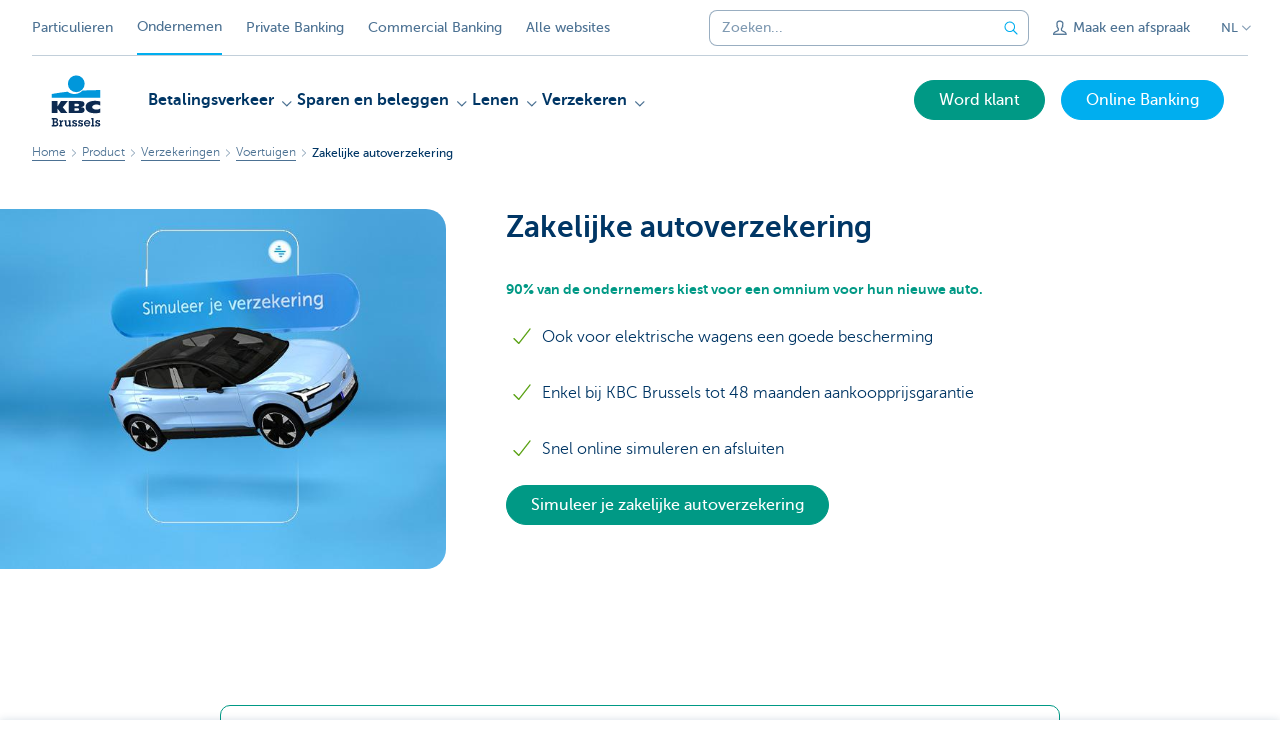

--- FILE ---
content_type: text/html; charset=utf-8
request_url: https://www.kbcbrussels.be/ondernemen/nl/product/verzekeringen/voertuigen/zakelijke-autoverzekering.html
body_size: 27089
content:



<!DOCTYPE html>
<html lang="nl" class="no-js mdrn aem__author--classicui aem-design aem-design--kbcondernemers">

<script type="application/javascript">
    var featureFlags = {"youtubeCookieConsent":true,"searchBarTopNavigation":true,"branchesV2Index":true,"formSubmitToApi":true,"contentSyncEnabled":true,"TrustBuilder":true};
</script>
<head>
    <title>Zakelijke autoverzekering - KBC Brussels Bank en Verzekering</title>

<meta http-equiv="X-UA-Compatible" content="IE=edge,chrome=1">
<meta http-equiv="content-type" content="text/html; charset=UTF-8"/>

<meta name="title" content="Zakelijke autoverzekering - KBC Brussels Bank en Verzekering"/>
<meta name="description" content="Op zoek naar een zakelijke autoverzekering voor je bedrijfswagen? Met de KBC-Polis voor je Voertuig ga je goed beschermd de weg op.">
<meta http-equiv="last-modified" content="Fri, 09 Jan 2026 08:46:10 GMT"/>

<meta name="viewport" content="width=device-width, initial-scale=1.0">
<meta name="HandheldFriendly" content="true">
<meta name="MobileOptimized" content="320">

<link rel="canonical" href="https://www.kbc.be/ondernemen/nl/product/verzekeringen/voertuigen/zakelijke-autoverzekering.html"/>
<link rel="alternate" hreflang="fr-be" href="https://www.kbcbrussels.be/entreprendre/fr/produits/assurances/vehicules/assurance-auto-professionnelle.html"/>
<link rel="alternate" hreflang="en-be" href="https://www.kbcbrussels.be/business/en/products/insurance/vehicles/car-insurance-for-businesses.html"/>
<link rel="alternate" hreflang="nl-be" href="https://www.kbcbrussels.be/ondernemen/nl/product/verzekeringen/voertuigen/zakelijke-autoverzekering.html"/>
<meta name="robots" content="NOODP,NOYDIR,index,follow"/>
<meta name="browsermap.enabled" content="false"/>

<meta name="format-detection" content="telephone=no">



<meta name="twitter:card" content="summary"/>
<meta name="twitter:site" content="@KBCBrussels"/>
<meta name="twitter:title" content="Zakelijke autoverzekering - KBC Brussels Bank en Verzekering"/>
<meta name="twitter:description" content="Op zoek naar een zakelijke autoverzekering voor je bedrijfswagen? Met de KBC-Polis voor je Voertuig ga je goed beschermd de weg op."/>
<meta name="twitter:image" content="https://wcmassets.kbcbrussels.be/content/dam/kbcondernemers/header-images/verzerkering-bedrijfswagen.jpg/_jcr_content/renditions/cq5dam.web.960.9999.jpeg.cdn.res/last-modified/1653997607035/cq5dam.web.960.9999.jpeg"/>
<meta name="twitter:url" content="https://www.kbcbrussels.be/ondernemen/nl/product/verzekeringen/voertuigen/zakelijke-autoverzekering.html"/>

<meta property="og:title" content="Zakelijke autoverzekering - KBC Brussels Bank en Verzekering"/>
<meta property="og:site_name" content="KBC Brussels"/>
<meta property="og:url" content="https://www.kbcbrussels.be/ondernemen/nl/product/verzekeringen/voertuigen/zakelijke-autoverzekering.html"/>
<meta property="og:description" content="Op zoek naar een zakelijke autoverzekering voor je bedrijfswagen? Met de KBC-Polis voor je Voertuig ga je goed beschermd de weg op."/>
<meta property="og:image" content="https://wcmassets.kbcbrussels.be/content/dam/kbcondernemers/header-images/verzerkering-bedrijfswagen.jpg/_jcr_content/renditions/cq5dam.web.1200.9999.jpeg.cdn.res/last-modified/1653997607035/cq5dam.web.1200.9999.jpeg"/>

    

<link rel="icon" type="image/x-icon" href="https://wcmassets.kbcbrussels.be/content/dam/kdl-assets/favicons/kbc-brussels/favicon.ico.cdn.res/last-modified/0/favicon.ico"/>
<link rel="shortcut icon" type="image/x-icon" href="https://wcmassets.kbcbrussels.be/content/dam/kdl-assets/favicons/kbc-brussels/favicon.ico.cdn.res/last-modified/0/favicon.ico"/>

<link rel="apple-touch-icon" sizes="114x114" href="https://wcmassets.kbcbrussels.be/content/dam/kdl-assets/logos/k/logos-kbc-brussels.svg.cdn.res/last-modified/1733244072677/logos-kbc-brussels.svg"/>
<link rel="apple-touch-icon" sizes="144x144" href="https://wcmassets.kbcbrussels.be/content/dam/kdl-assets/favicons/kbc-brussels/touch-144.png.cdn.res/last-modified/1731696643324/touch-144.png"/>

    

    


    







    
    <link data-link-clientlib rel="stylesheet" href="https://wcmassets.kbc.be/etc.clientlibs/kbc/components/websites/display-cookie-trustarc/loader.min.ACSHASHa0b2566880186ad21d19a59db52263cc.css" type="text/css"><script data-script-clientlib type="text/javascript" src="https://wcmassets.kbc.be/etc.clientlibs/kbc/components/websites/display-cookie-trustarc/loader.min.ACSHASHe8b154dc24b29d0f1e3b7b34bf30f344.js" defer></script>




    
    <script data-script-clientlib type="text/javascript" src="https://wcmassets.kbc.be/etc.clientlibs/kbc/global/websites/load.min.ACSHASH2f9fe7dcb61e98188fa475a856df0504.js"></script>



    
    <script data-script-clientlib type="text/javascript" src="https://wcmassets.kbc.be/etc.clientlibs/kbc/components/shared/global/head/globals.min.ACSHASHf50b1428093b72db43ef6b618095f5f1.js" defer></script><script data-script-clientlib type="text/javascript" src="https://wcmassets.kbc.be/etc.clientlibs/kbc/vendor/shared/jquery.min.ACSHASH2c3f93f38107999c6c106cba15295459.js" defer></script><script data-script-clientlib type="text/javascript" src="https://wcmassets.kbc.be/etc.clientlibs/kbc/components/shared/global/head.min.ACSHASH6eb1f4cff344d724477db0773f3328ea.js" defer></script><script data-script-clientlib type="text/javascript" src="https://wcmassets.kbc.be/etc.clientlibs/kbc/vendor/shared/modernizr.min.ACSHASH2f06bfbdc03b6c28f135a3f8893ced1b.js" defer></script><script data-script-clientlib type="text/javascript" src="https://wcmassets.kbc.be/etc.clientlibs/kbc/vendor/shared/enquire.min.ACSHASH3875f09577a561b3a2e3499baddc3c61.js" defer></script><script data-script-clientlib type="text/javascript" src="https://wcmassets.kbc.be/etc.clientlibs/kbc/components/websites/device-detection.min.ACSHASHf17f0a9527a0b2dd1e6d9bbe92ba30ef.js" defer></script><script data-script-clientlib type="text/javascript" src="https://wcmassets.kbc.be/etc.clientlibs/kbc/vendor/shared/jquery-extensions/jquery-custom-extensions.min.ACSHASHf96060aa1d6f82883706d8fb7c46ccf1.js" defer></script><script data-script-clientlib type="text/javascript" src="https://wcmassets.kbc.be/etc.clientlibs/kbc/global/websites/head.min.ACSHASHca0b4db3145a42bab171229b6a037e41.js" defer></script>



    
    <script data-script-clientlib type="text/javascript" src="https://wcmassets.kbc.be/etc.clientlibs/kbc/components/websites/redirect.min.ACSHASHca17e63a43ed0b2e2f7541e69f9b321c.js"></script>



<link rel="preload" href="https://wcmassets.kbc.be/etc.clientlibs/kbc/fonts/websites/museo/resources/font/museosans-300-webfont.woff2" as="font" type="font/woff2" crossorigin/>
<link rel="preload" href="https://wcmassets.kbc.be/etc.clientlibs/kbc/fonts/websites/museo/resources/font/museosans-500-webfont.woff2" as="font" type="font/woff2" crossorigin/>
<link rel="preload" href="https://wcmassets.kbc.be/etc.clientlibs/kbc/fonts/websites/museo/resources/font/museosans-700-webfont.woff2" as="font" type="font/woff2" crossorigin/>





    
    <link data-link-clientlib rel="stylesheet" href="https://wcmassets.kbc.be/etc.clientlibs/kbc/vendor/shared/jquery.min.ACSHASHd41d8cd98f00b204e9800998ecf8427e.css" type="text/css"><link data-link-clientlib rel="stylesheet" href="https://wcmassets.kbc.be/etc.clientlibs/kbc/components/shared/global/head.min.ACSHASHedae3a9dd6da2862b56b747132455fdd.css" type="text/css"><link data-link-clientlib rel="stylesheet" href="https://wcmassets.kbc.be/etc.clientlibs/kbc/components/websites/device-detection.min.ACSHASH1f8e278e7f1c6f868c2c3dc8f49371c1.css" type="text/css"><link data-link-clientlib rel="stylesheet" href="https://wcmassets.kbc.be/etc.clientlibs/kbc/global/websites/head.min.ACSHASH6d1330f512cfd258336aefc5edbf149c.css" type="text/css">



    
    <link data-link-clientlib rel="stylesheet" href="https://wcmassets.kbc.be/etc.clientlibs/kbc/components/websites/cta-button.min.ACSHASHf8fe93bf10545b8ac8797515ca581896.css" type="text/css"><link data-link-clientlib rel="stylesheet" href="https://wcmassets.kbc.be/etc.clientlibs/settings/wcm/designs/kbcondernemers/clientlibs/main.min.ACSHASH0007af88f404b2d965ce3b5924aa21c5.css" type="text/css">




<script type="text/javascript" data-layer-name="digitalData">
    var digitalData = digitalData || {};digitalData.page = digitalData.page || {};digitalData.page.pageInfo = digitalData.page.pageInfo || {};digitalData.page.attributes = digitalData.page.attributes || {};digitalData.product = digitalData.product || [];digitalData.event=digitalData.event || [];digitalData.event[0]=digitalData.event[0] || {};digitalData.event[0].eventInfo = digitalData.event[0].eventInfo || {};digitalData.user = digitalData.user || {};digitalData.user.initiative = digitalData.user.initiative || {};digitalData.user.attributes = digitalData.user.attributes || {};digitalData.page.pageInfo.issueDate = "202601090949";digitalData.page.attributes.language = "nl";digitalData.page.pageInfo.pillar = "prod";digitalData.page.attributes.title = "Zakelijke autoverzekering";digitalData.page.pageInfo.pageID = "product/verzekeringen/voertuigen/zakelijke-autoverzekering";digitalData.page.pageInfo.pageType = "product-offer-template";digitalData.page.attributes.digitalChannel = "web_ondernemen.bxl.be";digitalData.page.attributes.companyCode = "0001";digitalData.page.attributes.digitalAssetCode = "0002";digitalData.page.attributes.platformCode = "0002";digitalData.page.attributes.systemCode = "0001";digitalData.event[0].eventInfo.eventCode = "0171";digitalData.event[0].eventInfo.eventTypeCode = "0001";digitalData.event[0].eventInfo.eventSubTypeCode = "0001";digitalData.event[0].eventInfo.eventNameCode = "0002";digitalData.event[0].eventInfo.eventDetailCode = "0000";digitalData.event[0].eventInfo.eventDetail = "product-offer-template";digitalData.event[0].eventInfo.eventLinkValue = "na";digitalData.event[0].eventInfo.eventLifeCycleCode = "na";digitalData.user.initiative.offerCode = "na";digitalData.user.initiative.contentCode = "na";digitalData.user.initiative.treatmentCode = "na";digitalData.page.attributes.pageZone = "na";digitalData.page.attributes.pageZonePosition = "na";digitalData.page.attributes.contentTag = "na";digitalData.page.attributes.touchTagCode = "na";digitalData.user.attributes.loggedIn = "not logged in";digitalData.user.attributes.marketing = "na";digitalData.page.attributes.ABTest = "na";digitalData.page.attributes.ABVersion = "na";digitalData.page.attributes.distributorCode = "10";digitalData.page.attributes.segmentCode = "ETP";digitalData.event[0].eventInfo.eventJourneyCode = "na";</script>
<script async src="//assets.adobedtm.com/launch-EN0f6839f46e854ca791823915d04fd52b.min.js"></script>

    <script src="https://wcmassets.kbc.be/etc.clientlibs/kbc/vendor/websites/adobe-target-async.min.ACSHASH87dc28862eeb37139cc08aac07ec9d42.js"></script>



    
    
    <script data-script-clientlib type="text/javascript" src="https://wcmassets.kbc.be/etc.clientlibs/kbc/components/websites/adobe-target/prd.min.ACSHASH615f1ef8e3c96c5541dbeaa59dd2efc9.js" defer></script>






    <link rel="search" type="application/opensearchdescription+xml" href="https://www.kbcbrussels.be/ondernemen/nl/product/verzekeringen/voertuigen/zakelijke-autoverzekering.opensearchdescription.xml" title="Search"/>
    

</head>

<body tabindex="-1" data-basename="kbcondernemers" class="device--desktop os--windows aem-body ">

<div id="process-conditional-profiles"><div data-conditional-profiles="{&#34;profiles&#34;:[{&#34;id&#34;:&#34;deviceIsPhone&#34;,&#34;script&#34;:&#34;return jsKbc.deviceDetection.isPhone;&#34;},{&#34;id&#34;:&#34;deviceIsTablet&#34;,&#34;script&#34;:&#34;return jsKbc.deviceDetection.isTablet;&#34;},{&#34;id&#34;:&#34;deviceIsPC&#34;,&#34;script&#34;:&#34;return jsKbc.deviceDetection.isDesktop;&#34;},{&#34;id&#34;:&#34;androidPhone&#34;,&#34;script&#34;:&#34;return jsKbc.deviceDetection.isAndroid \u0026\u0026 jsKbc.deviceDetection.isPhone;&#34;},{&#34;id&#34;:&#34;androidTablet&#34;,&#34;script&#34;:&#34;return jsKbc.deviceDetection.isAndroid \u0026\u0026 jsKbc.deviceDetection.isTablet;&#34;},{&#34;id&#34;:&#34;iOSPhone&#34;,&#34;script&#34;:&#34;return jsKbc.deviceDetection.isIOS \u0026\u0026 jsKbc.deviceDetection.isPhone;&#34;},{&#34;id&#34;:&#34;iOSPad&#34;,&#34;script&#34;:&#34;return jsKbc.deviceDetection.isIOS \u0026\u0026 jsKbc.deviceDetection.isTablet;&#34;},{&#34;id&#34;:&#34;winPhone&#34;,&#34;script&#34;:&#34;return jsKbc.deviceDetection.isWindowsPhone;&#34;},{&#34;id&#34;:&#34;acceptedDisclaimer&#34;,&#34;script&#34;:&#34;return jsKbc.disclaimer.accepted;&#34;},{&#34;id&#34;:&#34;URLParameterMatch&#34;,&#34;script&#34;:&#34;return jsKbc.deviceDetection.hasParameterUrl(config);&#34;},{&#34;id&#34;:&#34;oldBrowserIE&#34;,&#34;script&#34;:&#34;return jsKbc.deviceDetection.isIE \u0026\u0026 jsKbc.deviceDetection.versionIE \u003c 9;&#34;},{&#34;id&#34;:&#34;cvIsUploaded&#34;,&#34;script&#34;:&#34;return !!localStorage.getItem(\u0027cv_matchingData\u0027);&#34;}]}"></div></div>

<div class="customprint">
    <img class="header__image-print" src="https://wcmassets.kbcbrussels.be/content/dam/kbcondernemers/header-images/verzerkering-bedrijfswagen.jpg/_jcr_content/renditions/cq5dam.web.480.9999.jpeg.cdn.res/last-modified/1653997607035/cq5dam.web.480.9999.jpeg"/>

<div class="header__image header__image--vertical-top header__image--horizontal-center" style="background-image: url('https://wcmassets.kbcbrussels.be/content/dam/kbcondernemers/header-images/verzerkering-bedrijfswagen.jpg/_jcr_content/renditions/cq5dam.web.480.9999.jpeg.cdn.res/last-modified/1653997607035/cq5dam.web.480.9999.jpeg');" data-behaviour="responsiveHeader" data-responsive-background data-backgroundSmall="https://wcmassets.kbcbrussels.be/content/dam/kbcondernemers/header-images/verzerkering-bedrijfswagen.jpg/_jcr_content/renditions/cq5dam.web.680.9999.jpeg.cdn.res/last-modified/1653997607035/cq5dam.web.680.9999.jpeg" data-backgroundMedium="https://wcmassets.kbcbrussels.be/content/dam/kbcondernemers/header-images/verzerkering-bedrijfswagen.jpg/_jcr_content/renditions/cq5dam.web.960.9999.jpeg.cdn.res/last-modified/1653997607035/cq5dam.web.960.9999.jpeg" data-backgroundLarge="https://wcmassets.kbcbrussels.be/content/dam/kbcondernemers/header-images/verzerkering-bedrijfswagen.jpg/_jcr_content/renditions/cq5dam.web.1200.9999.jpeg.cdn.res/last-modified/1653997607035/cq5dam.web.1200.9999.jpeg" data-backgroundLargest="https://wcmassets.kbcbrussels.be/content/dam/kbcondernemers/header-images/verzerkering-bedrijfswagen.jpg/_jcr_content/renditions/cq5dam.web.2000.9999.jpeg.cdn.res/last-modified/1653997607035/cq5dam.web.2000.9999.jpeg" data-component-type="hero-image">
    <div class="header__overlay"></div>
</div>

    <img class="logo" src="https://wcmassets.kbcbrussels.be/content/dam/kdl-assets/logos/k/logos-kbc-brussels.svg.cdn.res/last-modified/1733244072677/logos-kbc-brussels.svg" alt="logo"/>
</div>






    
    <link data-link-clientlib rel="stylesheet" href="https://wcmassets.kbc.be/etc.clientlibs/kbc/components/websites/error-message.min.ACSHASHaed46a23904711855f591a97d9252611.css" type="text/css"><link data-link-clientlib rel="stylesheet" href="https://wcmassets.kbc.be/etc.clientlibs/kbc/components/websites/mini-button.min.ACSHASHf4fcd5d73caf851a46584c2156e7c424.css" type="text/css"><script data-script-clientlib type="text/javascript" src="https://wcmassets.kbc.be/etc.clientlibs/kbc/components/websites/error-message.min.ACSHASH42200efc44206ef873f5ece2c27f9093.js" defer></script><script data-script-clientlib type="text/javascript" src="https://wcmassets.kbc.be/etc.clientlibs/kbc/components/websites/page-zone.min.ACSHASHf18d1aed4d7a1a36e40ce1813a3344ec.js" defer></script>



<div id="site-reliability-system-message" class="aem__system-message">
    <div class="aem__system-message__content">
        <div class="aem__system-message__content__icon__error"><svg xmlns="http://www.w3.org/2000/svg" viewBox="0 0 24 24" width="24" height="24"><!--{"metaAttributes":{"multicolor":false,"glyph":false,"rotatable":false,"deprecated":false,"rename":false,"themeable":false,"low-quality":false,"custom-viewport":false,"lottie":false}}--><g class="nc-icon-wrapper" transform="translate(2.3999999999999995 2.3999999999999995) scale(0.8)" stroke-linecap="round" stroke-linejoin="round" stroke-width="1.3" fill="#000000" stroke="#000000"><circle cx="12" cy="12" r="11" fill="none" stroke="#000000" stroke-miterlimit="10"/> <line data-color="color-2" x1="12" y1="7" x2="12" y2="13" fill="none" stroke-miterlimit="10"/> <circle data-color="color-2" data-stroke="none" cx="12" cy="17" r="1" stroke="none"/></g></svg>
        </div>
        <div class="aem__system-message__content__container aem-mini-button">
            <div class="aem__system-message__content__error">Er liep iets mis. De pagina is tijdelijk onbeschikbaar.</div>
        </div>
    </div>
    <a class="aem__system-message__close-button" aria-label="close notification" tabindex="0">
        <div id="system-message-close-button" class="aem__system-message__content__icon__close"><svg xmlns="http://www.w3.org/2000/svg" width="24" height="24" viewBox="0 0 24 24"><!--{"metaAttributes":{"multicolor":false,"glyph":false,"rotatable":false,"deprecated":false,"rename":false,"themeable":false,"low-quality":false,"custom-viewport":false,"lottie":false}}--><path id="Path_17008" data-name="Path 17008" d="M14,14l-4-4" fill="none" stroke="#000" stroke-linecap="round" stroke-linejoin="round"/><path id="Path_17009" data-name="Path 17009" d="M10,14l4-4" fill="none" stroke="#000" stroke-linecap="round" stroke-linejoin="round"/></svg></div>
    </a>
</div>

<div class="header container responsivegrid">

    
    
    
    
    <link data-link-clientlib rel="stylesheet" href="https://wcmassets.kbc.be/etc.clientlibs/kbc/components/websites/layoutcontainer.min.ACSHASHa33f4d30b495eb644af19a29df6efa1f.css" type="text/css">


    
    
    
    <div class="layoutContainer">
        <div id="container-430ea3ef44" data-component-type="container" class="cmp-container ">

            

            
            <div class="header header--white header--text-primary-dark">

<div id="skip-link">
    <a href="#main-content" class="screenreader-text">Skip to main content</a>
</div>
<header class="site__header aem-site__header" data-component-type="header">
    

    <div class="top-navigation__container" data-page-zone="topnav" data-component-type="top-navigation">
        <div class="row">
            <div class="grid">
                <div class="top-navigation top-navigation--with-searchbar">
                    
<div class="site-switch" data-component-type="site-switch">
    


    

    
        
            <div class="site-switch__item site-switch__item">
                <a class="site-switch__link" href="/particulieren/nl.html?zone=topnav" target="_self" data-analytics-track="cta-click" data-analytics-cta-type="SiteSwitch" data-analytics-cta-name="ParticulierenBXL" data-component-tracking-click="00dda5bc-0e2c-40bd-88eb-3c384f3251dc">Particulieren
                </a>
                
            </div>
        
            <div class="site-switch__item site-switch__item--active">
                
                <span class="site-switch__link">
                    Ondernemen
                </span>
            </div>
        
            <div class="site-switch__item site-switch__item">
                <a class="site-switch__link" href="/ondernemen/nl/informatie/siteswitch-privatebanking.html?zone=topnav" target="_self" data-analytics-track="cta-click" data-analytics-cta-type="SiteSwitch" data-analytics-cta-name="PrivateBanking" data-component-tracking-click="542d43fb-8ebf-4620-a971-d7a698008da3">Private Banking
                </a>
                
            </div>
        
            <div class="site-switch__item site-switch__item">
                <a class="site-switch__link" href="https://www.kbc.be/corporate/nl.html?zone=topnav" target="_self" data-analytics-track="cta-click" data-analytics-cta-type="SiteSwitch" data-analytics-cta-name="CorporateBanking" data-component-tracking-click="0691d009-bfe0-4cd4-a3e3-2d2a78dbd8d9">Commercial Banking
                </a>
                
            </div>
        
        <div class="site-switch__item" data-menu-dropdown="parent">
            <a class="site-switch__link" href="/ondernemen/nl/alle-kbc-sites.html">
                Alle websites
            </a>
        </div>
    
</div>

    
    <script data-script-clientlib type="text/javascript" src="https://wcmassets.kbc.be/etc.clientlibs/kbc/components/websites/dropdown-menu.min.ACSHASH98a11d80c0a485d3f2587de7f5266222.js" defer></script>




                    <div class="top-navigation__items">
                        <div class="top-navigation__searchbar">
                            

<form data-minlength="3" data-component-type="searchbar" data-analytics-track="form-submit" data-analytics-submit-type="CTA Search Button" data-analytics-submit-destination="/content/kbcondernemers-bxl/nl/search.html" data-component-tracking-id="ab5d899f-1e02-49a7-a168-9675fc82d7b5" class="aem-searchbar" action="/ondernemen/nl/search.html" data-behaviour="search-bar" data-zoneable autocomplete="off">
    
    <script type="text/javascript">
        var digitalData = digitalData || {};
        digitalData.component = digitalData.component || {};
    </script>

    
        <script type="text/javascript" data-layer-name="componentDigitalData">
            digitalData.component["ab5d899f-1e02-49a7-a168-9675fc82d7b5"] = (function() {
                var digitalData = digitalData || {};digitalData.event=digitalData.event || [];digitalData.event[0]=digitalData.event[0] || {};digitalData.event[0].eventInfo = digitalData.event[0].eventInfo || {};digitalData.page = digitalData.page || {};digitalData.page.attributes = digitalData.page.attributes || {};digitalData.user = digitalData.user || {};digitalData.user.attributes = digitalData.user.attributes || {};digitalData.event[0].eventInfo.eventCode = "0106";digitalData.event[0].eventInfo.eventTypeCode = "0002";digitalData.event[0].eventInfo.eventSubTypeCode = "0010";digitalData.event[0].eventInfo.eventNameCode = "0011";digitalData.event[0].eventInfo.eventDetailCode = "na";digitalData.event[0].eventInfo.eventDetail = "na";digitalData.page.attributes.siteToolCode = "0007";digitalData.page.attributes.siteToolTypeCode = "0002";digitalData.page.attributes.siteToolStatusCode = "0007";digitalData.user.attributes.loggedIn = "not logged in";
                return digitalData;
            })();
        </script>
    

    <div class="aem-searchbar__wrapper">
        <div class="aem-searchbar__input-wrapper">
            <input class="aem-searchbar__input" name="q" maxlength="250" placeholder="Zoeken..." type="search"/>
            <ul class="aem-autocompleter"></ul>
            <button aria-label="Maak de zoekbalk leeg" data-clear class="aem-searchbar__clear-button" type="button">
                <div class="aem-searchbar__clear-circle">
                    <svg viewBox="0 0 24 24" aria-hidden="true" class="aem-searchbar__clear-icon">
                        <path d="M14,14l-4-4" fill="none" stroke="#000" stroke-linecap="round" stroke-linejoin="round"/>
                        <path d="M10,14l4-4" fill="none" stroke="#000" stroke-linecap="round" stroke-linejoin="round"/>
                    </svg>
                </div>
            </button>
        </div>
        <button aria-label="Verzend de zoekopdracht" class="aem-searchbar__button" type="submit">
            <svg aria-hidden="true" viewBox="0 0 24 24">
                <line x1="21.01" y1="21.01" x2="15.3" y2="15.3" stroke-width="1.6" stroke-linecap="round" stroke-linejoin="round"/>
                <circle cx="10.2" cy="10.2" r="7.21" stroke-width="1.6" stroke-linecap="round" stroke-linejoin="round"/>
            </svg>
        </button>
    </div>

</form>

    
    <link data-link-clientlib rel="stylesheet" href="https://wcmassets.kbc.be/etc.clientlibs/kbc/components/autocompleter-web.min.ACSHASHa1b26dc832bfd40fc2ec831db8af81dc.css" type="text/css"><script data-script-clientlib type="text/javascript" src="https://wcmassets.kbc.be/etc.clientlibs/kbc/components/websites/http-helper.min.ACSHASHc06e367876ed863d8b69ae6786639e0f.js" defer></script><script data-script-clientlib type="text/javascript" src="https://wcmassets.kbc.be/etc.clientlibs/kbc/components/kate-search-api.min.ACSHASHdd6951ddb4bb3cb706df822bdacb5b86.js" defer></script><script data-script-clientlib type="text/javascript" src="https://wcmassets.kbc.be/etc.clientlibs/kbc/components/autocompleter-web.min.ACSHASH6b6fb50e5eb70094a547c9722bf88388.js" defer></script>



    
    <link data-link-clientlib rel="stylesheet" href="https://wcmassets.kbc.be/etc.clientlibs/kbc/components/websites/searchbar.min.ACSHASH22636d9bcf1000b695008b3170858d70.css" type="text/css"><script data-script-clientlib type="text/javascript" src="https://wcmassets.kbc.be/etc.clientlibs/kbc/components/websites/searchbar.min.ACSHASHf5001b48765418675090a22aa7399f06.js" defer></script>



                        </div>
                        <div class="top-navigation__links">
                            <a class="top-navigation__link" title="Maak een afspraak" href="/ondernemen/nl/atlas/atlas-afspraak.html">
                                <i class="icon icon--contact"></i>
                                <span>Maak een afspraak</span>
                            </a>
                        
                            <a class="top-navigation__link" title="Vragen? Probleem? Klacht?" href="/ondernemen/nl/contact.html">
                                <i class="icon icon--phone3"></i>
                                <span>Vragen? Probleem? Klacht?</span>
                            </a>
                        </div>

                        <div class="languagenav show-on--desktop show-on nav--language--dropdown"><div class="nav--language" role="navigation" data-component-type="languagenav" data-menu-dropdown="parent">
    <button class="nav--language__list-item nav--language__list-item--trigger" data-menu-dropdown="trigger" aria-expanded="false" aria-haspopup="true" aria-controls="language-nav-list">
        <span>NL</span>
        <i class="icon icon--down"></i>
        <i class="icon icon--down-bold"></i>
    </button>
    <ul class="nav--language__list" data-menu-dropdown="list" id="language-nav-list">
        
    
        <li class="nav--language__list-item">
            <a title="Assurance auto professionnelle" data-menu-dropdown="item" data-lang="fr" href="/entreprendre/fr/produits/assurances/vehicules/assurance-auto-professionnelle.html?zone=topnav">
                <span>FR</span>
            </a>
        </li>
    
        <li class="nav--language__list-item">
            <a title="Company car insurance" data-menu-dropdown="item" data-lang="en" href="/business/en/products/insurance/vehicles/car-insurance-for-businesses.html?zone=topnav">
                <span>EN</span>
            </a>
        </li>
    </ul>
</div>


    
    


</div>

                    </div>
                </div>
            </div>
        </div>
    </div>

    
    
    




    
    <div class="brand__row__container brand__row__container--dropdownnav" data-component-type="header">
    <div class="nav__backdrop"></div>
    <div class="row brand__row brand__row--dropdownnav">
        <div class="grid aem-mobile-header">
            <div class="logo">
<a href="/ondernemen/nl.html?zone=topnav" class="aem-logo" data-component-type="navigation-logo">
    <span class="sr-only">KBC Ondernemers</span>
    <?xml version="1.0" encoding="UTF-8"?>
<svg xmlns="http://www.w3.org/2000/svg" width="320" height="320" version="1.1" viewBox="0 0 320 320"><!--{"metaAttributes":{"multicolor":true,"glyph":false,"rotatable":false,"deprecated":false,"rename":false,"themeable":false,"low-quality":false,"custom-viewport":false,"lottie":false}}-->
  <circle cx="161.41" cy="73.91" r="41.91" fill="#0097db"/>
  <path d="M192.31,107.81c-7.98,8.66-22.07,17.32-40.13,17.32-14.02,0-26.09-5.45-33.77-11.5-45.76,4.8-79.79,11.6-79.79,11.6v18.53l242.77-.03v-38.21s-41.6-.26-89.07,2.28h0Z" fill="#0097db"/>
  <path d="M67.45,197.95v22.58h-28.84v-60.06h28.84v27.03h.17l16.97-27.03h34.57l-25.32,31.04,23.89,29.02h-33l-17.09-22.58h-.21Z" fill="#0d2a50"/>
  <path d="M281.38,218.04c-6.81,2.08-15.75,3.31-23.76,3.31-28.53,0-49.48-8.11-49.48-31.7,0-21.32,20.31-30.58,48.06-30.58,7.72,0,17.51.85,25.18,3.3v20.65c-5.69-3.44-11.37-5.58-19.5-5.58-10.59,0-21.16,5.22-21.16,12.78s10.53,12.78,21.16,12.78c8.01,0,13.81-2.22,19.49-5.5v20.55h0Z" fill="#0d2a50"/>
  <path d="M123.9,160.46h58.3c15.14,0,20.11,5.89,20.11,15.06,0,10.26-9.17,14.72-18.59,15.23v.17c9.67.75,19.1,1.85,19.1,13.96,0,7.9-4.97,15.65-21.62,15.65h-57.29v-60.06h0ZM152.74,208.31h15.04c5.64,0,7.55-2.33,7.55-5.78s-1.94-5.93-7.49-5.93h-15.1v11.71ZM152.74,185.91h14.36c5.55,0,7.73-2.25,7.73-5.7,0-3.96-2.19-5.93-7.32-5.93h-14.77v11.62Z" fill="#0d2a50"/>
  <path d="M38.9,280.5h4.51v-28.47h-4.51v-6.67h18.57c3.1,0,6.15.29,8.67,2.17,2.7,2.05,3.92,4.98,3.92,8.32,0,3.81-1.94,7.26-5.45,8.91,4.62,1.88,7.26,5.8,7.26,10.77,0,3.34-1.4,6.67-3.92,8.85-2.81,2.46-6.03,2.81-9.6,2.81h-19.45v-6.68ZM51.38,280.21h4.39c1.88,0,4.16.06,5.8-1.05,1.52-.99,2.34-2.81,2.34-4.57,0-1.88-.7-3.57-2.29-4.74-1.7-1.23-3.75-1.23-5.8-1.23h-4.45v11.6h0ZM51.44,262.05h4.04c1.94,0,3.75.12,5.39-1.05,1.29-.93,1.88-2.4,1.88-3.98,0-1.7-.7-3.22-2.17-4.16-1.46-.94-3.34-.82-5.04-.82h-4.1v10.02h0Z" fill="#0d2a50"/>
  <path d="M86.88,261.23c1.82-3.69,5.33-5.51,9.37-5.68v7.32c-2.29.12-4.39.7-6.15,2.29-2.34,1.99-2.7,4.51-2.7,7.44v7.9h4.04v6.68h-15.23v-6.68h4.04v-17.93h-4.04v-6.68h10.66v5.33h0Z" fill="#0d2a50"/>
  <path d="M132.16,280.5h4.04v6.68h-10.6v-3.86c-2.05,3.05-5.8,4.68-9.43,4.68-3.34,0-6.5-1.4-8.67-3.98-2.29-2.7-2.75-5.68-2.75-9.08v-12.36h-4.04v-6.68h11.19v16.93c0,1.99.06,4.16,1.23,5.86,1.17,1.82,3.16,2.7,5.27,2.7,2,0,4.04-.99,5.28-2.58,1.34-1.88,1.34-3.98,1.34-6.15v-10.07h-4.04v-6.68h11.19v24.6h0Z" fill="#0d2a50"/>
  <path d="M148.68,278.09c.23,2.81,2.11,4.68,5.04,4.68,2.17,0,4.27-1.52,4.27-3.86,0-3.1-2.93-3.63-5.33-4.27-5.45-1.4-11.42-3.1-11.42-9.95,0-5.98,5.04-9.43,10.6-9.43,2.81,0,5.33.58,7.09,2.81v-2.17h5.27v8.5h-6.91c-.12-2.23-1.82-3.69-4.04-3.69-1.94,0-3.98,1.11-3.98,3.28,0,2.93,2.87,3.57,5.16,4.1,5.62,1.28,11.66,3.04,11.66,10.07,0,6.33-5.33,9.84-11.19,9.84-3.16,0-6.03-.99-8.08-3.4v2.58h-5.45v-9.08h7.32,0Z" fill="#0d2a50"/>
  <path d="M178.09,278.09c.23,2.81,2.11,4.68,5.04,4.68,2.17,0,4.27-1.52,4.27-3.86,0-3.1-2.93-3.63-5.33-4.27-5.45-1.4-11.42-3.1-11.42-9.95,0-5.98,5.04-9.43,10.6-9.43,2.81,0,5.33.58,7.09,2.81v-2.17h5.28v8.5h-6.91c-.12-2.23-1.82-3.69-4.04-3.69-1.94,0-3.98,1.11-3.98,3.28,0,2.93,2.87,3.57,5.16,4.1,5.63,1.28,11.66,3.04,11.66,10.07,0,6.33-5.33,9.84-11.19,9.84-3.16,0-6.03-.99-8.08-3.4v2.58h-5.45v-9.08h7.32,0Z" fill="#0d2a50"/>
  <path d="M230.69,277.98c-2.46,5.98-8.26,10.02-14.76,10.02-9.14,0-16.46-7.14-16.46-16.34s6.97-16.69,16.28-16.69c4.33,0,8.67,1.94,11.72,5.04,3.1,3.28,4.39,7.26,4.39,11.72l-.23,2.52h-25.3c.93,4.33,4.92,7.49,9.37,7.49,3.1,0,5.8-1.17,7.55-3.75h7.44,0ZM225.24,268.72c-1.23-4.51-5.22-7.38-9.84-7.38-4.21,0-8.26,3.28-9.14,7.38h18.98Z" fill="#0d2a50"/>
  <path d="M247.61,280.5h4.04v6.68h-15.52v-6.68h4.33v-28.47h-4.04v-6.67h11.19v35.14h0Z" fill="#0d2a50"/>
  <path d="M263.96,278.09c.23,2.81,2.11,4.68,5.04,4.68,2.17,0,4.27-1.52,4.27-3.86,0-3.1-2.93-3.63-5.33-4.27-5.45-1.4-11.42-3.1-11.42-9.95,0-5.98,5.04-9.43,10.6-9.43,2.81,0,5.33.58,7.09,2.81v-2.17h5.27v8.5h-6.91c-.12-2.23-1.82-3.69-4.04-3.69-1.94,0-3.98,1.11-3.98,3.28,0,2.93,2.87,3.57,5.16,4.1,5.62,1.28,11.66,3.04,11.66,10.07,0,6.33-5.33,9.84-11.19,9.84-3.16,0-6.03-.99-8.08-3.4v2.58h-5.45v-9.08h7.32Z" fill="#0d2a50"/>
  
</svg>
</a>

</div>
<div class="mobiletile site-switch base">
<div class="aem-main-nav__mobile-tile" data-menu-dropdown="parent">
    <button class="aem-main-nav__mobile-tile__trigger" data-mobile-tile="site-switch" data-menu-dropdown="trigger" aria-expanded="false" aria-haspopup="true" aria-controls="site-switch-list">
            <span class="aem-main-nav__mobile-tile__text" data-mobile-tile="site-switch">Ondernemen</span>
        <i class="icon icon--down"></i>
        <i class="icon icon--down-bold"></i>
    </button>
    <ul class="aem-main-nav__mobile-tile__list" data-menu-dropdown="list" id="site-switch-list">
        
            
            <li class="aem-main-nav__mobile-tile__list-item">
                <a class="aem-main-nav__mobile-tile__text" data-menu-dropdown="item" target="_self" data-analytics-track="cta-click" data-analytics-cta-type="SiteSwitch" data-analytics-cta-name="ParticulierenBXL" data-component-tracking-click="00dda5bc-0e2c-40bd-88eb-3c384f3251dc" href="/particulieren/nl.html?zone=mobile-menu">Particulieren</a>
            </li>
        
            <li class="aem-main-nav__mobile-tile__list-item aem-main-nav__mobile-tile__list-item--active">
                <p class="aem-main-nav__mobile-tile__text aem-main-nav__mobile-tile__text--active">Ondernemen</p>
            </li>
            
        
            
            <li class="aem-main-nav__mobile-tile__list-item">
                <a class="aem-main-nav__mobile-tile__text" data-menu-dropdown="item" target="_self" data-analytics-track="cta-click" data-analytics-cta-type="SiteSwitch" data-analytics-cta-name="PrivateBanking" data-component-tracking-click="542d43fb-8ebf-4620-a971-d7a698008da3" href="/ondernemen/nl/informatie/siteswitch-privatebanking.html?zone=mobile-menu">Private Banking</a>
            </li>
        
            
            <li class="aem-main-nav__mobile-tile__list-item">
                <a class="aem-main-nav__mobile-tile__text" data-menu-dropdown="item" target="_self" data-analytics-track="cta-click" data-analytics-cta-type="SiteSwitch" data-analytics-cta-name="CorporateBanking" data-component-tracking-click="0691d009-bfe0-4cd4-a3e3-2d2a78dbd8d9" href="https://www.kbc.be/corporate/nl.html?zone=mobile-menu">Commercial Banking</a>
            </li>
        
        <li class="aem-main-nav__mobile-tile__list-item">
            <a class="aem-main-nav__mobile-tile__text" data-menu-dropdown="item" href="/ondernemen/nl/alle-kbc-sites.html">Alle websites</a>
        </li>
    </ul>
</div>
</div>
<script type="text/javascript" data-layer-name="componentDigitalData">
        var digitalData = digitalData || {};
        digitalData.component = digitalData.component || {};
        
        digitalData.component['af56e4ea-5594-4142-ad73-282c47aecf37'] = (function () {
            var digitalData = digitalData || {};digitalData.event=digitalData.event || [];digitalData.event[0]=digitalData.event[0] || {};digitalData.event[0].eventInfo = digitalData.event[0].eventInfo || {};digitalData.user = digitalData.user || {};digitalData.user.attributes = digitalData.user.attributes || {};digitalData.event[0].eventInfo.eventCode = "0123";digitalData.event[0].eventInfo.eventTypeCode = "0002";digitalData.event[0].eventInfo.eventSubTypeCode = "0010";digitalData.event[0].eventInfo.eventNameCode = "0039";digitalData.event[0].eventInfo.eventDetailCode = "na";digitalData.user.attributes.loggedIn = "not logged in";
                    return digitalData;
                
        })();
        </script>



<button class="nav--trigger js-toggle" data-target="main-menu" data-toggle-menu="mobile-navigation-open" data-slide-speed="0" data-analytics-track='cta-click' data-analytics-cta-type='CTA Mobile Menu Button' data-analytics-cta-name="" data-component-tracking-click="af56e4ea-5594-4142-ad73-282c47aecf37" role="button" aria-expanded="false" aria-controls="main-menu" data-component-type="mobile-menu">
    <span class="aem-menu-text">MENU</span>
    
    <span class="aem-icon__menu"><svg xmlns="http://www.w3.org/2000/svg" viewBox="0 0 24 24" width="24" height="24"><!--{"metaAttributes":{"multicolor":false,"glyph":false,"rotatable":false,"deprecated":false,"rename":false,"themeable":false,"low-quality":false,"custom-viewport":false,"lottie":false}}--><g class="nc-icon-wrapper" transform="translate(2.3999999999999995 2.3999999999999995) scale(0.8)" stroke-linecap="round" stroke-linejoin="round" stroke-width="1.3" fill="#000000" stroke="#000000"><line data-color="color-2" fill="none" stroke-miterlimit="10" x1="1" y1="12" x2="23" y2="12"/> <line fill="none" stroke="#000000" stroke-miterlimit="10" x1="1" y1="5" x2="23" y2="5"/> <line fill="none" stroke="#000000" stroke-miterlimit="10" x1="1" y1="19" x2="23" y2="19"/></g></svg></span>
    
    <span class="aem-icon__cancel"><svg xmlns="http://www.w3.org/2000/svg" width="24" height="24" viewBox="0 0 24 24"><!--{"metaAttributes":{"multicolor":false,"glyph":false,"rotatable":false,"deprecated":false,"rename":false,"themeable":false,"low-quality":false,"custom-viewport":false,"lottie":false}}--><path d="M19.9,4.1,4.1,19.9" fill="none" stroke="#000" stroke-linecap="round" stroke-linejoin="round"/><path d="M19.9,19.9,4.1,4.1" fill="none" stroke="#000" stroke-linecap="round" stroke-linejoin="round"/></svg></span>
</button>
<div class="site__header__mobile show-on show-on--mobile show-on--tablet">
                <span class="homebanking-button-placeholder homebanking-button--mobile"><script type="text/javascript" data-layer-name="componentDigitalData">
        var digitalData = digitalData || {};
        digitalData.component = digitalData.component || {};
        
        digitalData.component['32e3eec1-7c73-4672-8cef-b6604dd11eb2'] = (function () {
            var digitalData = digitalData || {};digitalData.event=digitalData.event || [];digitalData.event[0]=digitalData.event[0] || {};digitalData.event[0].eventInfo = digitalData.event[0].eventInfo || {};digitalData.page = digitalData.page || {};digitalData.page.attributes = digitalData.page.attributes || {};digitalData.user = digitalData.user || {};digitalData.user.attributes = digitalData.user.attributes || {};digitalData.event[0].eventInfo.eventCode = "0106";digitalData.event[0].eventInfo.eventTypeCode = "0002";digitalData.event[0].eventInfo.eventSubTypeCode = "0010";digitalData.event[0].eventInfo.eventNameCode = "0035";digitalData.event[0].eventInfo.eventDetailCode = "na";digitalData.event[0].eventInfo.eventDetail = "na";digitalData.event[0].eventInfo.eventLinkValue = "na";digitalData.page.attributes.siteToolCode = "0011";digitalData.page.attributes.siteToolTypeCode = "0002";digitalData.page.attributes.siteToolStatusCode = "0007";digitalData.user.attributes.loggedIn = "not logged in";
                    return digitalData;
                
        })();
        </script>
<a href="https://www.kbcbrussels.be/entreprendre/nl/bankieren-op-je-pc.html?zone=topnav" class="btn btn--touch visible-on visible-on--inline-block visible-on--desktop" data-analytics-track='cta-click' data-component-type="homebanking-button" data-analytics-cta-type='Homebanking button' data-analytics-cta-name='https://www.kbcbrussels.be/entreprendre/nl/bankieren-op-je-pc.html?zone=topnav' data-component-tracking-click="32e3eec1-7c73-4672-8cef-b6604dd11eb2">
        <span>Online Banking</span>
    </a>

    <a href="https://www.kbcbrussels.be/entreprendre/nl/bankieren-op-je-android-phone.html?zone=topnav" class="btn btn--touch visible-on visible-on--inline-block visible-on--smartphone--android" data-analytics-track='cta-click' data-analytics-cta-type='Homebanking button' data-analytics-cta-name='https://www.kbcbrussels.be/entreprendre/nl/bankieren-op-je-android-phone.html?zone=topnav' data-component-tracking-click="32e3eec1-7c73-4672-8cef-b6604dd11eb2">
        <span>Online Banking</span>
    </a>

    <a href="https://www.kbcbrussels.be/entreprendre/nl/bankieren-op-je-iphone.html?zone=topnav" class="btn btn--touch visible-on visible-on--inline-block visible-on--smartphone--ios" data-analytics-track='cta-click' data-analytics-cta-type='Homebanking button' data-analytics-cta-name='https://www.kbcbrussels.be/entreprendre/nl/bankieren-op-je-iphone.html?zone=topnav' data-component-tracking-click="32e3eec1-7c73-4672-8cef-b6604dd11eb2">
        <span>Online Banking</span>
    </a>

    <a href="https://www.kbcbrussels.be/entreprendre/nl/bankieren-op-je-pc.html?zone=topnav" class="btn btn--touch visible-on visible-on--inline-block visible-on--smartphone--windows" data-analytics-track='cta-click' data-analytics-cta-type='Homebanking button' data-analytics-cta-name='https://www.kbcbrussels.be/entreprendre/nl/bankieren-op-je-pc.html?zone=topnav' data-component-tracking-click="32e3eec1-7c73-4672-8cef-b6604dd11eb2">
        <span>Online Banking</span>
    </a>

    <a href="https://www.kbcbrussels.be/entreprendre/nl/bankieren-op-je-tablet.html?zone=topnav" class="btn btn--touch visible-on visible-on--inline-block visible-on--tablet--android" data-analytics-track='cta-click' data-analytics-cta-type='Homebanking button' data-analytics-cta-name='https://www.kbcbrussels.be/entreprendre/nl/bankieren-op-je-tablet.html?zone=topnav' data-component-tracking-click="32e3eec1-7c73-4672-8cef-b6604dd11eb2">
        <span>Online Banking</span>
    </a>

    <a href="https://www.kbcbrussels.be/entreprendre/nl/bankieren-op-je-ipad.html?zone=topnav" class="btn btn--touch visible-on visible-on--inline-block visible-on--tablet--ios" data-analytics-track='cta-click' data-analytics-cta-type='Homebanking button' data-analytics-cta-name='https://www.kbcbrussels.be/entreprendre/nl/bankieren-op-je-ipad.html?zone=topnav' data-component-tracking-click="32e3eec1-7c73-4672-8cef-b6604dd11eb2">
        <span>Online Banking</span>
    </a>
</span>
</div>
        </div>
        <div class="grid brand__grid">
            <nav id="main-menu" class="nav--main aem-main-nav">
    
    
    <link data-link-clientlib rel="stylesheet" href="https://wcmassets.kbc.be/etc.clientlibs/kbc/components/websites/main-navigation.min.ACSHASH65ee82538ff85131d9805f54ba484b6f.css" type="text/css"><script data-script-clientlib type="text/javascript" src="https://wcmassets.kbc.be/etc.clientlibs/kbc/components/websites/main-navigation.min.ACSHASH9c302bfd824269c4eb8192c41da1c161.js" defer></script>


<ul class="aem-main-nav__list" data-component-type="desktop-mainnav">
    <li data-mainnav-item class="aem-main-nav__list__item ">
        
        <button data-mainnav-item-action data-mainnav-click data-target="menu-item-2041062361" aria-controls="menu-item-2041062361" aria-haspopup="true" aria-expanded="false">
            <span data-mainnav-click>Betalingsverkeer</span>
            <i class="icon icon--down-bold" data-mainnav-click></i>
        </button>
        <div class="aem-main-nav__block" id="menu-item-2041062361" aria-hidden="true" data-mainnav-block>
            <div class="aem-main-nav__block__title">
                <a href="https://www.kbcbrussels.be/ondernemen/nl/betalen.html?zone=topnav">Betalingsverkeer</a>
                
            </div>
            <div class="aem-main-nav__block__columns">
                <div class="aem-main-nav__block__columns__column">
                    <div class="aem-main-nav__block__columns__column__title">
                        
                        <a href="/ondernemen/nl/betalen/rekeningen.html?zone=topnav">Betalen</a>
                    </div>

                    <div class="aem-main-nav__block__columns__column__item" aria-selected="false">
                        <a href="https://www.kbcbrussels.be/ondernemen/nl/product/betalen-en-betaald-worden/zakelijke-rekeningen/business-pro.html?zone=topnav">Zakelijke rekening</a>
                    </div>
<div class="aem-main-nav__block__columns__column__item" aria-selected="false">
                        <a href="https://www.kbcbrussels.be/ondernemen/nl/product/betalen-en-betaald-worden/betalingen/vergelijk-kredietkaarten-en-prepaid-lo.html?zone=topnav">Zakelijke kredietkaarten</a>
                    </div>
<div class="aem-main-nav__block__columns__column__item" aria-selected="false">
                        <a href="https://www.kbcbrussels.be/ondernemen/nl/product/betalen-en-betaald-worden/kaarten/bankkaart.html?zone=topnav">KBC Brussels-Debetkaart</a>
                    </div>
<div class="aem-main-nav__block__columns__column__item" aria-selected="false">
                        <a href="https://www.kbcbrussels.be/ondernemen/nl/product/betalen-en-betaald-worden/kaarten/vab-tankkaart.html?zone=topnav">VAB-Tankkaart</a>
                    </div>

                    <div class="aem-main-nav__block__columns__column__show-more">
                        <a href="/ondernemen/nl/betalen/rekeningen.html?zone=topnav">Toon meer</a>
                    </div>
                </div>
<div class="aem-main-nav__block__columns__column">
                    <div class="aem-main-nav__block__columns__column__title">
                        
                        <a href="/ondernemen/nl/betalen/betaald-worden.html?zone=topnav">Betaald worden</a>
                    </div>

                    <div class="aem-main-nav__block__columns__column__item" aria-selected="false">
                        <a href="https://www.kbcbrussels.be/ondernemen/nl/product/betalen-en-betaald-worden/betalingen/ontvangen/vergelijk-betaalterminals.html?zone=topnav">Betaalterminals vergelijken</a>
                    </div>
<div class="aem-main-nav__block__columns__column__item" aria-selected="false">
                        <a href="https://www.kbcbrussels.be/ondernemen/nl/product/online-ondernemen/paypage.html?zone=topnav">Betalingen ontvangen in je webshop</a>
                    </div>
<div class="aem-main-nav__block__columns__column__item" aria-selected="false">
                        <a href="https://www.kbcbrussels.be/ondernemen/nl/product/betalen-en-betaald-worden/betalingen/ontvangen/payconiq.html?zone=topnav">Payconiq</a>
                    </div>
<div class="aem-main-nav__block__columns__column__item" aria-selected="false">
                        <a href="https://www.kbcbrussels.be/ondernemen/nl/sleutelmomenten/administratie.html?zone=topnav">Hulp voor je administratie</a>
                    </div>

                    <div class="aem-main-nav__block__columns__column__show-more">
                        <a href="/ondernemen/nl/betalen/betaald-worden.html?zone=topnav">Toon meer</a>
                    </div>
                </div>
<div class="aem-main-nav__block__columns__column">
                    <div class="aem-main-nav__block__columns__column__title">
                        
                        <a href="/ondernemen/nl/product/betalen-en-betaald-worden/online-bankieren/online-banking-tools-overzicht.html?zone=topnav">Online bankieren</a>
                    </div>

                    <div class="aem-main-nav__block__columns__column__item" aria-selected="false">
                        <a href="https://www.kbcbrussels.be/ondernemen/nl/product/betalen-en-betaald-worden/online-bankieren/smartphone/mobile-banking.html?zone=topnav">KBC Brussels Mobile</a>
                    </div>
<div class="aem-main-nav__block__columns__column__item" aria-selected="false">
                        <a href="https://www.kbcbrussels.be/ondernemen/nl/product/betalen-en-betaald-worden/online-bankieren/computer/touch-voor-ondernemers.html?zone=topnav">KBC Brussels Touch</a>
                    </div>
<div class="aem-main-nav__block__columns__column__item" aria-selected="false">
                        <a href="https://www.kbcbrussels.be/ondernemen/nl/product/betalen-en-betaald-worden/online-bankieren/computer/alles-over-business-dashboard/business-dashboard.html?zone=topnav">KBC Brussels Business Dashboard</a>
                    </div>
<div class="aem-main-nav__block__columns__column__item" aria-selected="false">
                        <a href="https://www.kbcbrussels.be/ondernemen/nl/product/betalen-en-betaald-worden/online-bankieren/smartphone/business.html?zone=topnav">KBC Brussels Business</a>
                    </div>

                    <div class="aem-main-nav__block__columns__column__show-more">
                        <a href="/ondernemen/nl/product/betalen-en-betaald-worden/online-bankieren/online-banking-tools-overzicht.html?zone=topnav">Toon meer</a>
                    </div>
                </div>
<div class="aem-main-nav__block__columns__column">
                    <div class="aem-main-nav__block__columns__column__title">
                        
                        
                    </div>

                    
                    
                </div>

            </div>
        </div>
    </li>

    <li data-mainnav-item class="aem-main-nav__list__item ">
        
        <button data-mainnav-item-action data-mainnav-click data-target="menu-item-1192557714" aria-controls="menu-item-1192557714" aria-haspopup="true" aria-expanded="false">
            <span data-mainnav-click>Sparen en beleggen</span>
            <i class="icon icon--down-bold" data-mainnav-click></i>
        </button>
        <div class="aem-main-nav__block" id="menu-item-1192557714" aria-hidden="true" data-mainnav-block>
            <div class="aem-main-nav__block__title">
                <a href="https://www.kbcbrussels.be/ondernemen/nl/sparen-beleggen.html?zone=topnav">Sparen en beleggen</a>
                
            </div>
            <div class="aem-main-nav__block__columns">
                <div class="aem-main-nav__block__columns__column">
                    <div class="aem-main-nav__block__columns__column__title">
                        
                        <a href="/ondernemen/nl/sparen-beleggen/beleggen.html?zone=topnav">Beleggen en investeren</a>
                    </div>

                    <div class="aem-main-nav__block__columns__column__item" aria-selected="false">
                        <a href="https://www.kbcbrussels.be/ondernemen/nl/product/sparen-beleggen/business-invest-service.html?zone=topnav">KBC Brussels-Business Invest Service</a>
                    </div>
<div class="aem-main-nav__block__columns__column__item" aria-selected="false">
                        <a href="https://www.kbcbrussels.be/ondernemen/nl/product/sparen-beleggen/expert-vermogensopbouw-voor-ondernemers.html?zone=topnav">Vermogensopbouw voor ondernemers</a>
                    </div>
<div class="aem-main-nav__block__columns__column__item" aria-selected="false">
                        <a href="https://www.kbcbrussels.be/ondernemen/nl/product/sparen-beleggen/online-beleggen.html?zone=topnav">Zelf beleggen met Bolero</a>
                    </div>

                    <div class="aem-main-nav__block__columns__column__show-more">
                        <a href="/ondernemen/nl/sparen-beleggen/beleggen.html?zone=topnav">Toon meer</a>
                    </div>
                </div>
<div class="aem-main-nav__block__columns__column">
                    <div class="aem-main-nav__block__columns__column__title">
                        
                        <a href="/ondernemen/nl/artikel/einde-ondernemerscarriere/pensioen/vrij-aanvullend-pensioen-zelfstandigen.html?zone=topnav">Pensioen en fiscaal voordeel</a>
                    </div>

                    <div class="aem-main-nav__block__columns__column__item" aria-selected="false">
                        <a href="https://www.kbcbrussels.be/ondernemen/nl/product/verzekeringen/jezelf-en-je-medewerkers/gezin/vapz-life-pension-plan.html?zone=topnav">Vrij Aanvullend Pensioen Zelfstandigen (VAPZ)</a>
                    </div>
<div class="aem-main-nav__block__columns__column__item" aria-selected="false">
                        <a href="/ondernemen/nl/product/verzekeringen/jezelf-en-je-medewerkers/gezin/sociaal-vapz-nieuw.html?zone=topnav">Sociaal Vrij Aanvullend Pensioen Zelfstandigen (SVAPZ)</a>
                    </div>

                    <div class="aem-main-nav__block__columns__column__show-more">
                        <a href="/ondernemen/nl/artikel/einde-ondernemerscarriere/pensioen/vrij-aanvullend-pensioen-zelfstandigen.html?zone=topnav">Toon meer</a>
                    </div>
                </div>
<div class="aem-main-nav__block__columns__column">
                    <div class="aem-main-nav__block__columns__column__title">
                        
                        <a href="/ondernemen/nl/artikel/einde-ondernemerscarriere/pensioen/aanvullend-pensioen-zelfstandige.html?zone=topnav">Aanvullend pensioen</a>
                    </div>

                    <div class="aem-main-nav__block__columns__column__item" aria-selected="false">
                        <a href="https://www.kbcbrussels.be/ondernemen/nl/product/verzekeringen/jezelf-en-je-medewerkers/gezin/poz.html?zone=topnav">Pensioenovereenkomst voor Zelfstandigen (POZ)</a>
                    </div>
<div class="aem-main-nav__block__columns__column__item" aria-selected="false">
                        <a href="/ondernemen/nl/product/verzekeringen/jezelf-en-je-medewerkers/gezin/ipt-individuele-pensioenstoezegging.html?zone=topnav">Individuele Pensioentoezegging (IPT)</a>
                    </div>

                    
                </div>
<div class="aem-main-nav__block__columns__column">
                    <div class="aem-main-nav__block__columns__column__title">
                        
                        
                    </div>

                    
                    
                </div>

            </div>
        </div>
    </li>

    <li data-mainnav-item class="aem-main-nav__list__item ">
        
        <button data-mainnav-item-action data-mainnav-click data-target="menu-item--734610888" aria-controls="menu-item--734610888" aria-haspopup="true" aria-expanded="false">
            <span data-mainnav-click>Lenen</span>
            <i class="icon icon--down-bold" data-mainnav-click></i>
        </button>
        <div class="aem-main-nav__block" id="menu-item--734610888" aria-hidden="true" data-mainnav-block>
            <div class="aem-main-nav__block__title">
                <a href="https://www.kbcbrussels.be/ondernemen/nl/financieren.html?zone=topnav">Lenen</a>
                
            </div>
            <div class="aem-main-nav__block__columns">
                <div class="aem-main-nav__block__columns__column">
                    <div class="aem-main-nav__block__columns__column__title">
                        
                        <a href="/ondernemen/nl/financieren/voertuig.html?zone=topnav">Bedrijfsvoertuigen en -materiaal</a>
                    </div>

                    <div class="aem-main-nav__block__columns__column__item" aria-selected="false">
                        <a href="https://www.kbcbrussels.be/ondernemen/nl/product/kredieten/investeringskrediet.html?zone=topnav">Investeringskrediet</a>
                    </div>
<div class="aem-main-nav__block__columns__column__item" aria-selected="false">
                        <a href="https://www.kbcbrussels.be/ondernemen/nl/product/kredieten/financiele-leasing.html?zone=topnav">Financiële leasing</a>
                    </div>
<div class="aem-main-nav__block__columns__column__item" aria-selected="false">
                        <a href="https://www.kbcbrussels.be/ondernemen/nl/product/kredieten/financiele-renting.html?zone=topnav">Financiële renting</a>
                    </div>
<div class="aem-main-nav__block__columns__column__item" aria-selected="false">
                        <a href="https://www.kbcbrussels.be/ondernemen/nl/product/kredieten/kredieten-voor-bedrijfswagens-vergelijken.html?zone=topnav">Kredieten voor bedrijfswagens vergelijken</a>
                    </div>
<div class="aem-main-nav__block__columns__column__item" aria-selected="false">
                        <a href="https://www.kbcbrussels.be/ondernemen/nl/product/kredieten/kredieten-voor-bedrijfsuitrusting-vergelijken.html?zone=topnav">Kredieten voor bedrijfsuitrusting vergelijken</a>
                    </div>

                    <div class="aem-main-nav__block__columns__column__show-more">
                        <a href="/ondernemen/nl/financieren/voertuig.html?zone=topnav">Toon meer</a>
                    </div>
                </div>
<div class="aem-main-nav__block__columns__column">
                    <div class="aem-main-nav__block__columns__column__title">
                        
                        <a href="/ondernemen/nl/financieren/werkkapitaal.html?zone=topnav">Werkkapitaal</a>
                    </div>

                    <div class="aem-main-nav__block__columns__column__item" aria-selected="false">
                        <a href="https://www.kbcbrussels.be/ondernemen/nl/product/kredieten/voorafbetalingsplan.html?zone=topnav">Voorafbetalingsplan belastingen</a>
                    </div>
<div class="aem-main-nav__block__columns__column__item" aria-selected="false">
                        <a href="https://www.kbcbrussels.be/ondernemen/nl/product/kredieten/kasplanningskrediet.html?zone=topnav">Vakantiegeld of eindejaarspremie financieren</a>
                    </div>
<div class="aem-main-nav__block__columns__column__item" aria-selected="false">
                        <a href="https://www.kbcbrussels.be/ondernemen/nl/product/kredieten/geldreserve-business-budgetfaciliteit.html?zone=topnav">Ga tot 5.000 onder nul op je zakelijke rekening</a>
                    </div>
<div class="aem-main-nav__block__columns__column__item" aria-selected="false">
                        <a href="https://www.kbcbrussels.be/ondernemen/nl/product/kredieten/werkkapitaalfinanciering.html?zone=topnav">Financier je werkkapitaal vanaf 6.000 euro</a>
                    </div>
<div class="aem-main-nav__block__columns__column__item" aria-selected="false">
                        <a href="https://www.kbcbrussels.be/ondernemen/nl/product/kredieten/vergelijking-kredieten-werkkapitaal.html?zone=topnav">Kredieten voor werkkapitaal vergelijken</a>
                    </div>

                    <div class="aem-main-nav__block__columns__column__show-more">
                        <a href="/ondernemen/nl/financieren/werkkapitaal.html?zone=topnav">Toon meer</a>
                    </div>
                </div>
<div class="aem-main-nav__block__columns__column">
                    <div class="aem-main-nav__block__columns__column__title">
                        
                        <a href="/ondernemen/nl/financieren/onroerend.html?zone=topnav">Vastgoed en onroerend goed</a>
                    </div>

                    <div class="aem-main-nav__block__columns__column__item" aria-selected="false">
                        <a href="https://www.kbcbrussels.be/ondernemen/nl/product/kredieten/investeringskrediet.html?zone=topnav">Investeringskrediet</a>
                    </div>
<div class="aem-main-nav__block__columns__column__item" aria-selected="false">
                        <a href="https://www.kbcbrussels.be/ondernemen/nl/product/kredieten/wentelkrediet.html?zone=topnav">Wentelkredietlijn</a>
                    </div>
<div class="aem-main-nav__block__columns__column__item" aria-selected="false">
                        <a href="https://www.kbcbrussels.be/ondernemen/nl/product/kredieten/vergelijking-kredieten-onroerend.html?zone=topnav">Kredieten voor onroerend goed vergelijken</a>
                    </div>

                    <div class="aem-main-nav__block__columns__column__show-more">
                        <a href="/ondernemen/nl/financieren/onroerend.html?zone=topnav">Toon meer</a>
                    </div>
                </div>
<div class="aem-main-nav__block__columns__column">
                    <div class="aem-main-nav__block__columns__column__title">
                        
                        
                    </div>

                    
                    
                </div>

            </div>
        </div>
    </li>

    <li data-mainnav-item class="aem-main-nav__list__item ">
        
        <button data-mainnav-item-action data-mainnav-click data-target="menu-item-121365244" aria-controls="menu-item-121365244" aria-haspopup="true" aria-expanded="false">
            <span data-mainnav-click>Verzekeren</span>
            <i class="icon icon--down-bold" data-mainnav-click></i>
        </button>
        <div class="aem-main-nav__block" id="menu-item-121365244" aria-hidden="true" data-mainnav-block>
            <div class="aem-main-nav__block__title">
                <a href="https://www.kbcbrussels.be/ondernemen/nl/verzekeren.html?zone=topnav">Verzekeren</a>
                
            </div>
            <div class="aem-main-nav__block__columns">
                <div class="aem-main-nav__block__columns__column">
                    <div class="aem-main-nav__block__columns__column__title">
                        
                        <a href="/ondernemen/nl/verzekeren/aansprakelijkheid-en-rechtsbijstand.html?zone=topnav"> Aansprakelijkheid en rechtsbijstand</a>
                    </div>

                    <div class="aem-main-nav__block__columns__column__item" aria-selected="false">
                        <a href="https://www.kbcbrussels.be/ondernemen/nl/product/verzekeringen/bedrijfswerking/verzekering-beroepsaansprakelijkheid.html?zone=topnav">Beroepsaansprakelijkheid</a>
                    </div>
<div class="aem-main-nav__block__columns__column__item" aria-selected="false">
                        <a href="https://www.kbcbrussels.be/ondernemen/nl/product/verzekeringen/bedrijfswerking/burgerrechtelijke-aansprakelijkheidsverzekering.html?zone=topnav">Burgerlijke aansprakelijkheid</a>
                    </div>
<div class="aem-main-nav__block__columns__column__item" aria-selected="false">
                        <a href="https://www.kbcbrussels.be/ondernemen/nl/product/verzekeringen/bedrijfswerking/rechtsbijstandsverzekering.html?zone=topnav">Rechtsbijstand</a>
                    </div>

                    <div class="aem-main-nav__block__columns__column__show-more">
                        <a href="/ondernemen/nl/verzekeren/aansprakelijkheid-en-rechtsbijstand.html?zone=topnav">Toon meer</a>
                    </div>
                </div>
<div class="aem-main-nav__block__columns__column">
                    <div class="aem-main-nav__block__columns__column__title">
                        
                        <a href="/ondernemen/nl/verzekeren/lichamelijke-schade-en-gevolgen.html?zone=topnav">Lichamelijke schade</a>
                    </div>

                    <div class="aem-main-nav__block__columns__column__item" aria-selected="false">
                        <a href="https://www.kbcbrussels.be/ondernemen/nl/product/verzekeringen/jezelf-en-je-medewerkers/personeel/arbeidsongevallenverzekering.html?zone=topnav">Arbeidsongevallenverzekering</a>
                    </div>
<div class="aem-main-nav__block__columns__column__item" aria-selected="false">
                        <a href="https://www.kbcbrussels.be/ondernemen/nl/product/verzekeringen/jezelf-en-je-medewerkers/gezin/gewaarborgd-inkomen-werkgevers.html?zone=topnav">Verzekering gewaarborgd inkomen</a>
                    </div>
<div class="aem-main-nav__block__columns__column__item" aria-selected="false">
                        <a href="https://www.kbcbrussels.be/ondernemen/nl/product/verzekeringen/jezelf-en-je-medewerkers/personeel/collectieve-hospitalisatieverzekering.html?zone=topnav">Hospitalisatieverzekering voor jezelf en personeel</a>
                    </div>

                    <div class="aem-main-nav__block__columns__column__show-more">
                        <a href="/ondernemen/nl/verzekeren/lichamelijke-schade-en-gevolgen.html?zone=topnav">Toon meer</a>
                    </div>
                </div>
<div class="aem-main-nav__block__columns__column">
                    <div class="aem-main-nav__block__columns__column__title">
                        
                        <a href="/ondernemen/nl/verzekeren/materiele-schade-en-gevolgen.html?zone=topnav">Materiële schade</a>
                    </div>

                    <div class="aem-main-nav__block__columns__column__item" aria-selected="false">
                        <a href="https://www.kbcbrussels.be/ondernemen/nl/product/verzekeringen/patrimonium/brandverzekering-en-andere-risicos.html?zone=topnav">Brandverzekering multirisico</a>
                    </div>
<div class="aem-main-nav__block__columns__column__item" aria-selected="true">
                        <a href="https://www.kbcbrussels.be/ondernemen/nl/product/verzekeringen/voertuigen/zakelijke-autoverzekering.html?zone=topnav">Verzekering voor bedrijfsvoertuigen</a>
                    </div>
<div class="aem-main-nav__block__columns__column__item" aria-selected="false">
                        <a href="https://www.kbcbrussels.be/ondernemen/nl/product/verzekeringen/patrimonium/cyberverzekering.html?zone=topnav">Cyberverzekering</a>
                    </div>

                    <div class="aem-main-nav__block__columns__column__show-more">
                        <a href="/ondernemen/nl/verzekeren/materiele-schade-en-gevolgen.html?zone=topnav">Toon meer</a>
                    </div>
                </div>
<div class="aem-main-nav__block__columns__column">
                    <div class="aem-main-nav__block__columns__column__title">
                        
                        
                    </div>

                    
                    
                </div>

            </div>
        </div>
    </li>

    

    
</ul>



    
    




<div class="aem-main-nav__wrapper" data-component-type="mobile-mainnav">

    
    <div class="aem-main-nav__search">

<form data-minlength="3" data-component-type="searchbar" data-analytics-track="form-submit" data-analytics-submit-type="CTA Search Button" data-analytics-submit-destination="/content/kbcondernemers-bxl/nl/search.html" data-component-tracking-id="ab5d899f-1e02-49a7-a168-9675fc82d7b5" class="aem-searchbar" action="/ondernemen/nl/search.html" data-behaviour="search-bar" data-zoneable autocomplete="off">
    
    <script type="text/javascript">
        var digitalData = digitalData || {};
        digitalData.component = digitalData.component || {};
    </script>

    
        <script type="text/javascript" data-layer-name="componentDigitalData">
            digitalData.component["ab5d899f-1e02-49a7-a168-9675fc82d7b5"] = (function() {
                var digitalData = digitalData || {};digitalData.event=digitalData.event || [];digitalData.event[0]=digitalData.event[0] || {};digitalData.event[0].eventInfo = digitalData.event[0].eventInfo || {};digitalData.page = digitalData.page || {};digitalData.page.attributes = digitalData.page.attributes || {};digitalData.user = digitalData.user || {};digitalData.user.attributes = digitalData.user.attributes || {};digitalData.event[0].eventInfo.eventCode = "0106";digitalData.event[0].eventInfo.eventTypeCode = "0002";digitalData.event[0].eventInfo.eventSubTypeCode = "0010";digitalData.event[0].eventInfo.eventNameCode = "0011";digitalData.event[0].eventInfo.eventDetailCode = "na";digitalData.event[0].eventInfo.eventDetail = "na";digitalData.page.attributes.siteToolCode = "0007";digitalData.page.attributes.siteToolTypeCode = "0002";digitalData.page.attributes.siteToolStatusCode = "0007";digitalData.user.attributes.loggedIn = "not logged in";
                return digitalData;
            })();
        </script>
    

    <div class="aem-searchbar__wrapper">
        <div class="aem-searchbar__input-wrapper">
            <input class="aem-searchbar__input" name="q" maxlength="250" placeholder="Zoeken..." type="search"/>
            <ul class="aem-autocompleter"></ul>
            <button aria-label="Maak de zoekbalk leeg" data-clear class="aem-searchbar__clear-button" type="button">
                <div class="aem-searchbar__clear-circle">
                    <svg viewBox="0 0 24 24" aria-hidden="true" class="aem-searchbar__clear-icon">
                        <path d="M14,14l-4-4" fill="none" stroke="#000" stroke-linecap="round" stroke-linejoin="round"/>
                        <path d="M10,14l4-4" fill="none" stroke="#000" stroke-linecap="round" stroke-linejoin="round"/>
                    </svg>
                </div>
            </button>
        </div>
        <button aria-label="Verzend de zoekopdracht" class="aem-searchbar__button" type="submit">
            <svg aria-hidden="true" viewBox="0 0 24 24">
                <line x1="21.01" y1="21.01" x2="15.3" y2="15.3" stroke-width="1.6" stroke-linecap="round" stroke-linejoin="round"/>
                <circle cx="10.2" cy="10.2" r="7.21" stroke-width="1.6" stroke-linecap="round" stroke-linejoin="round"/>
            </svg>
        </button>
    </div>

</form>

    
    



    
    


</div>

    <ul class="aem-main-nav__menu">
        
            <li class="aem-main-nav__menu__item" data-mobile-tile="menu-item--1005130890">
                <button data-mobile-tile="menu-item--1005130890" class="aem-main-nav__menu__link" aria-haspopup="true" aria-controls="mobile-tile-menu-item--1005130890" aria-expanded="false">
                    
                    <span class="aem-main-nav__menu__text">Betalingsverkeer</span>
                    <span class="aem-main-nav__menu__chevron" data-mobile-item="menu-item--1005130890"><svg xmlns="http://www.w3.org/2000/svg" viewBox="0 0 24 24" width="24" height="24"><!--{"metaAttributes":{"multicolor":false,"glyph":false,"rotatable":true,"deprecated":false,"rename":false,"themeable":false,"low-quality":false,"custom-viewport":false,"lottie":false}}--><g class="nc-icon-wrapper" transform="translate(2.3999999999999995 2.3999999999999995) scale(0.8)" fill="#000000"><path fill="none" stroke="#000000" stroke-linecap="round" stroke-linejoin="round" stroke-width="1.3" d="M8.8 18l6.4-6-6.4-6"/></g></svg></span>
                </button>
                
            </li>
        
            <li class="aem-main-nav__menu__item" data-mobile-tile="menu-item-1741556015">
                <button data-mobile-tile="menu-item-1741556015" class="aem-main-nav__menu__link" aria-haspopup="true" aria-controls="mobile-tile-menu-item-1741556015" aria-expanded="false">
                    
                    <span class="aem-main-nav__menu__text">Sparen en beleggen</span>
                    <span class="aem-main-nav__menu__chevron" data-mobile-item="menu-item-1741556015"><svg xmlns="http://www.w3.org/2000/svg" viewBox="0 0 24 24" width="24" height="24"><!--{"metaAttributes":{"multicolor":false,"glyph":false,"rotatable":true,"deprecated":false,"rename":false,"themeable":false,"low-quality":false,"custom-viewport":false,"lottie":false}}--><g class="nc-icon-wrapper" transform="translate(2.3999999999999995 2.3999999999999995) scale(0.8)" fill="#000000"><path fill="none" stroke="#000000" stroke-linecap="round" stroke-linejoin="round" stroke-width="1.3" d="M8.8 18l6.4-6-6.4-6"/></g></svg></span>
                </button>
                
            </li>
        
            <li class="aem-main-nav__menu__item" data-mobile-tile="menu-item-1678473813">
                <button data-mobile-tile="menu-item-1678473813" class="aem-main-nav__menu__link" aria-haspopup="true" aria-controls="mobile-tile-menu-item-1678473813" aria-expanded="false">
                    
                    <span class="aem-main-nav__menu__text">Lenen</span>
                    <span class="aem-main-nav__menu__chevron" data-mobile-item="menu-item-1678473813"><svg xmlns="http://www.w3.org/2000/svg" viewBox="0 0 24 24" width="24" height="24"><!--{"metaAttributes":{"multicolor":false,"glyph":false,"rotatable":true,"deprecated":false,"rename":false,"themeable":false,"low-quality":false,"custom-viewport":false,"lottie":false}}--><g class="nc-icon-wrapper" transform="translate(2.3999999999999995 2.3999999999999995) scale(0.8)" fill="#000000"><path fill="none" stroke="#000000" stroke-linecap="round" stroke-linejoin="round" stroke-width="1.3" d="M8.8 18l6.4-6-6.4-6"/></g></svg></span>
                </button>
                
            </li>
        
            <li class="aem-main-nav__menu__item" data-mobile-tile="menu-item--1122096743">
                <button data-mobile-tile="menu-item--1122096743" class="aem-main-nav__menu__link" aria-haspopup="true" aria-controls="mobile-tile-menu-item--1122096743" aria-expanded="false">
                    
                    <span class="aem-main-nav__menu__text">Verzekeren</span>
                    <span class="aem-main-nav__menu__chevron" data-mobile-item="menu-item--1122096743"><svg xmlns="http://www.w3.org/2000/svg" viewBox="0 0 24 24" width="24" height="24"><!--{"metaAttributes":{"multicolor":false,"glyph":false,"rotatable":true,"deprecated":false,"rename":false,"themeable":false,"low-quality":false,"custom-viewport":false,"lottie":false}}--><g class="nc-icon-wrapper" transform="translate(2.3999999999999995 2.3999999999999995) scale(0.8)" fill="#000000"><path fill="none" stroke="#000000" stroke-linecap="round" stroke-linejoin="round" stroke-width="1.3" d="M8.8 18l6.4-6-6.4-6"/></g></svg></span>
                </button>
                
            </li>
        
            
        
            
        
        <li class="aem-main-nav__menu__item__button btn--clients">
    
    
    
        

        <a href="/ondernemen/nl/product/betalen-en-betaald-worden/zakelijke-rekeningen/open-een-zakelijke-rekening-bij-kbc.html" class="aem-main-nav__menu__link" data-profile-params-from-url="[]" data-analytics-track="cta-click" data-analytics-cta-name="/content/kbcondernemers-bxl/nl/product/betalen-en-betaald-worden/zakelijke-rekeningen/open-een-zakelijke-rekening-bij-kbc.html" data-analytics-cta-type="CTA Button" data-component-tracking-click="0bda4cf8-802a-4439-8605-9b232f1c2b60" data-deeplink-servlet-url="/content/kbcondernemers-bxl/nl/product/verzekeringen/voertuigen/zakelijke-autoverzekering.kbc.deeplinks.nocache.json" data-page-zone="topnav" title="Open een zakelijke rekening">
            <span>Open een zakelijke rekening</span>
        </a>
    

    

    
    
    <script data-script-clientlib type="text/javascript" src="https://wcmassets.kbc.be/etc.clientlibs/kbc/components/websites/become-a-customer.min.ACSHASH0553da0732259215c8779d64d634594b.js" defer></script>




</li>
        <li class="aem-main-nav__menu__item__button btn--prospects">
    
    
    
        

        <a href="/ondernemen/nl/product/betalen-en-betaald-worden/zakelijke-rekeningen/open-een-zakelijke-rekening-bij-kbc.html" class="aem-main-nav__menu__link" data-profile-params-from-url="[]" data-analytics-track="cta-click" data-analytics-cta-name="/content/kbcondernemers-bxl/nl/product/betalen-en-betaald-worden/zakelijke-rekeningen/open-een-zakelijke-rekening-bij-kbc.html" data-analytics-cta-type="CTA Button" data-component-tracking-click="f9e4a322-9e37-4697-8174-be3a49607a6d" data-deeplink-servlet-url="/content/kbcondernemers-bxl/nl/product/verzekeringen/voertuigen/zakelijke-autoverzekering.kbc.deeplinks.nocache.json" data-page-zone="topnav" title="Word klant">
            <span>Word klant</span>
        </a>
    

    

    
    
    




</li>
    </ul>

</div>

<div class="aem-main-nav__tiles">
    <div class="aem-main-nav__menu-tile" data-mobile-tile-id="menu-item--1005130890" tabindex="-1" aria-hidden="true" id="mobile-tile-menu-item--1005130890">
        <button class="aem-main-nav__menu-tile__breadcrumb" data-mobile-back="mobile-back">
            <i class="fa fa-angle-left" data-mobile-back="mobile-back"></i>
            <span class="aem-main-nav__menu-tile__text" data-mobile-back="mobile-back">Terug naar het menu</span>
        </button>
        <a class="aem-main-nav__menu-tile__title-link" href="https://www.kbcbrussels.be/ondernemen/nl/betalen.html?zone=topnav&zone=topnav">Betalingsverkeer</a>
        
        <div class="aem-main-nav__menu-tile__section">
            
                <div class="aem-main-nav__menu-tile__section__title aem-main-nav__menu-tile__section__title--border">
                    <a href="/ondernemen/nl/betalen/rekeningen.html?zone=topnav&zone=topnav">Betalen</a>
                </div>
                
                <ul>
                    <li class="aem-main-nav__menu-tile__link">
                        <a class="aem-main-nav__menu-tile__text" href="https://www.kbcbrussels.be/ondernemen/nl/product/betalen-en-betaald-worden/zakelijke-rekeningen/business-pro.html?zone=topnav&zone=topnav">Zakelijke rekening</a>
                    </li>
<li class="aem-main-nav__menu-tile__link">
                        <a class="aem-main-nav__menu-tile__text" href="https://www.kbcbrussels.be/ondernemen/nl/product/betalen-en-betaald-worden/betalingen/vergelijk-kredietkaarten-en-prepaid-lo.html?zone=topnav&zone=topnav">Zakelijke kredietkaarten</a>
                    </li>
<li class="aem-main-nav__menu-tile__link">
                        <a class="aem-main-nav__menu-tile__text" href="https://www.kbcbrussels.be/ondernemen/nl/product/betalen-en-betaald-worden/kaarten/bankkaart.html?zone=topnav&zone=topnav">KBC Brussels-Debetkaart</a>
                    </li>
<li class="aem-main-nav__menu-tile__link">
                        <a class="aem-main-nav__menu-tile__text" href="https://www.kbcbrussels.be/ondernemen/nl/product/betalen-en-betaald-worden/kaarten/vab-tankkaart.html?zone=topnav&zone=topnav">VAB-Tankkaart</a>
                    </li>

                    <li class="aem-main-nav__menu-tile__show-more">
                        <a href="/ondernemen/nl/betalen/rekeningen.html?zone=topnav&zone=topnav">Toon meer</a>
                    </li>
                </ul>
            
        </div>
<div class="aem-main-nav__menu-tile__section">
            
                <div class="aem-main-nav__menu-tile__section__title">
                    <a href="/ondernemen/nl/betalen/betaald-worden.html?zone=topnav&zone=topnav">Betaald worden</a>
                </div>
                
                <ul>
                    <li class="aem-main-nav__menu-tile__link">
                        <a class="aem-main-nav__menu-tile__text" href="https://www.kbcbrussels.be/ondernemen/nl/product/betalen-en-betaald-worden/betalingen/ontvangen/vergelijk-betaalterminals.html?zone=topnav&zone=topnav">Betaalterminals vergelijken</a>
                    </li>
<li class="aem-main-nav__menu-tile__link">
                        <a class="aem-main-nav__menu-tile__text" href="https://www.kbcbrussels.be/ondernemen/nl/product/online-ondernemen/paypage.html?zone=topnav&zone=topnav">Betalingen ontvangen in je webshop</a>
                    </li>
<li class="aem-main-nav__menu-tile__link">
                        <a class="aem-main-nav__menu-tile__text" href="https://www.kbcbrussels.be/ondernemen/nl/product/betalen-en-betaald-worden/betalingen/ontvangen/payconiq.html?zone=topnav&zone=topnav">Payconiq</a>
                    </li>
<li class="aem-main-nav__menu-tile__link">
                        <a class="aem-main-nav__menu-tile__text" href="https://www.kbcbrussels.be/ondernemen/nl/sleutelmomenten/administratie.html?zone=topnav&zone=topnav">Hulp voor je administratie</a>
                    </li>

                    <li class="aem-main-nav__menu-tile__show-more">
                        <a href="/ondernemen/nl/betalen/betaald-worden.html?zone=topnav&zone=topnav">Toon meer</a>
                    </li>
                </ul>
            
        </div>
<div class="aem-main-nav__menu-tile__section">
            
                <div class="aem-main-nav__menu-tile__section__title">
                    <a href="/ondernemen/nl/product/betalen-en-betaald-worden/online-bankieren/online-banking-tools-overzicht.html?zone=topnav&zone=topnav">Online bankieren</a>
                </div>
                
                <ul>
                    <li class="aem-main-nav__menu-tile__link">
                        <a class="aem-main-nav__menu-tile__text" href="https://www.kbcbrussels.be/ondernemen/nl/product/betalen-en-betaald-worden/online-bankieren/smartphone/mobile-banking.html?zone=topnav&zone=topnav">KBC Brussels Mobile</a>
                    </li>
<li class="aem-main-nav__menu-tile__link">
                        <a class="aem-main-nav__menu-tile__text" href="https://www.kbcbrussels.be/ondernemen/nl/product/betalen-en-betaald-worden/online-bankieren/computer/touch-voor-ondernemers.html?zone=topnav&zone=topnav">KBC Brussels Touch</a>
                    </li>
<li class="aem-main-nav__menu-tile__link">
                        <a class="aem-main-nav__menu-tile__text" href="https://www.kbcbrussels.be/ondernemen/nl/product/betalen-en-betaald-worden/online-bankieren/computer/alles-over-business-dashboard/business-dashboard.html?zone=topnav&zone=topnav">KBC Brussels Business Dashboard</a>
                    </li>
<li class="aem-main-nav__menu-tile__link">
                        <a class="aem-main-nav__menu-tile__text" href="https://www.kbcbrussels.be/ondernemen/nl/product/betalen-en-betaald-worden/online-bankieren/smartphone/business.html?zone=topnav&zone=topnav">KBC Brussels Business</a>
                    </li>

                    <li class="aem-main-nav__menu-tile__show-more">
                        <a href="/ondernemen/nl/product/betalen-en-betaald-worden/online-bankieren/online-banking-tools-overzicht.html?zone=topnav&zone=topnav">Toon meer</a>
                    </li>
                </ul>
            
        </div>
<div class="aem-main-nav__menu-tile__section">
            
        </div>

    </div>
    <div class="aem-main-nav__menu-tile" data-mobile-tile-id="language-switch" tabindex="-1">

<button class="aem-main-nav__menu-tile__breadcrumb" data-mobile-back="mobile-back">
    <i class="fa fa-angle-left" data-mobile-back="mobile-back"></i>
    <span class="aem-main-nav__menu-tile__text" data-mobile-back="mobile-back">Terug naar het menu</span>
</button>
<h3 class="aem-main-nav__menu-tile__title">Taalkeuze</h3>
<ul data-component-type="language-switch">
    <li class="aem-main-nav__menu-tile__link aem-main-nav__menu-tile__link--active">
        <p class="aem-main-nav__menu-tile__text">Nederlands</p>
    </li>
    <li class="aem-main-nav__menu-tile__link">
        <a class="aem-main-nav__menu-tile__text" title="English" data-lang="EN" href="/business/en/products/insurance/vehicles/car-insurance-for-businesses.html?zone=topnav">English</a>
    </li>
<li class="aem-main-nav__menu-tile__link">
        <a class="aem-main-nav__menu-tile__text" title="Français" data-lang="FR" href="/entreprendre/fr/produits/assurances/vehicules/assurance-auto-professionnelle.html?zone=topnav">Français</a>
    </li>

</ul>
</div>

    <div class="aem-main-nav__menu-tile" data-mobile-tile-id="menu-item-1741556015" tabindex="-1" aria-hidden="true" id="mobile-tile-menu-item-1741556015">
        <button class="aem-main-nav__menu-tile__breadcrumb" data-mobile-back="mobile-back">
            <i class="fa fa-angle-left" data-mobile-back="mobile-back"></i>
            <span class="aem-main-nav__menu-tile__text" data-mobile-back="mobile-back">Terug naar het menu</span>
        </button>
        <a class="aem-main-nav__menu-tile__title-link" href="https://www.kbcbrussels.be/ondernemen/nl/sparen-beleggen.html?zone=topnav&zone=topnav">Sparen en beleggen</a>
        
        <div class="aem-main-nav__menu-tile__section">
            
                <div class="aem-main-nav__menu-tile__section__title aem-main-nav__menu-tile__section__title--border">
                    <a href="/ondernemen/nl/sparen-beleggen/beleggen.html?zone=topnav&zone=topnav">Beleggen en investeren</a>
                </div>
                
                <ul>
                    <li class="aem-main-nav__menu-tile__link">
                        <a class="aem-main-nav__menu-tile__text" href="https://www.kbcbrussels.be/ondernemen/nl/product/sparen-beleggen/business-invest-service.html?zone=topnav&zone=topnav">KBC Brussels-Business Invest Service</a>
                    </li>
<li class="aem-main-nav__menu-tile__link">
                        <a class="aem-main-nav__menu-tile__text" href="https://www.kbcbrussels.be/ondernemen/nl/product/sparen-beleggen/expert-vermogensopbouw-voor-ondernemers.html?zone=topnav&zone=topnav">Vermogensopbouw voor ondernemers</a>
                    </li>
<li class="aem-main-nav__menu-tile__link">
                        <a class="aem-main-nav__menu-tile__text" href="https://www.kbcbrussels.be/ondernemen/nl/product/sparen-beleggen/online-beleggen.html?zone=topnav&zone=topnav">Zelf beleggen met Bolero</a>
                    </li>

                    <li class="aem-main-nav__menu-tile__show-more">
                        <a href="/ondernemen/nl/sparen-beleggen/beleggen.html?zone=topnav&zone=topnav">Toon meer</a>
                    </li>
                </ul>
            
        </div>
<div class="aem-main-nav__menu-tile__section">
            
                <div class="aem-main-nav__menu-tile__section__title">
                    <a href="/ondernemen/nl/artikel/einde-ondernemerscarriere/pensioen/vrij-aanvullend-pensioen-zelfstandigen.html?zone=topnav&zone=topnav">Pensioen en fiscaal voordeel</a>
                </div>
                
                <ul>
                    <li class="aem-main-nav__menu-tile__link">
                        <a class="aem-main-nav__menu-tile__text" href="https://www.kbcbrussels.be/ondernemen/nl/product/verzekeringen/jezelf-en-je-medewerkers/gezin/vapz-life-pension-plan.html?zone=topnav&zone=topnav">Vrij Aanvullend Pensioen Zelfstandigen (VAPZ)</a>
                    </li>
<li class="aem-main-nav__menu-tile__link">
                        <a class="aem-main-nav__menu-tile__text" href="/ondernemen/nl/product/verzekeringen/jezelf-en-je-medewerkers/gezin/sociaal-vapz-nieuw.html?zone=topnav&zone=topnav">Sociaal Vrij Aanvullend Pensioen Zelfstandigen (SVAPZ)</a>
                    </li>

                    <li class="aem-main-nav__menu-tile__show-more">
                        <a href="/ondernemen/nl/artikel/einde-ondernemerscarriere/pensioen/vrij-aanvullend-pensioen-zelfstandigen.html?zone=topnav&zone=topnav">Toon meer</a>
                    </li>
                </ul>
            
        </div>
<div class="aem-main-nav__menu-tile__section">
            
                <div class="aem-main-nav__menu-tile__section__title">
                    <a href="/ondernemen/nl/artikel/einde-ondernemerscarriere/pensioen/aanvullend-pensioen-zelfstandige.html?zone=topnav&zone=topnav">Aanvullend pensioen</a>
                </div>
                
                <ul>
                    <li class="aem-main-nav__menu-tile__link">
                        <a class="aem-main-nav__menu-tile__text" href="https://www.kbcbrussels.be/ondernemen/nl/product/verzekeringen/jezelf-en-je-medewerkers/gezin/poz.html?zone=topnav&zone=topnav">Pensioenovereenkomst voor Zelfstandigen (POZ)</a>
                    </li>
<li class="aem-main-nav__menu-tile__link">
                        <a class="aem-main-nav__menu-tile__text" href="/ondernemen/nl/product/verzekeringen/jezelf-en-je-medewerkers/gezin/ipt-individuele-pensioenstoezegging.html?zone=topnav&zone=topnav">Individuele Pensioentoezegging (IPT)</a>
                    </li>

                    
                </ul>
            
        </div>
<div class="aem-main-nav__menu-tile__section">
            
        </div>

    </div>
    <div class="aem-main-nav__menu-tile" data-mobile-tile-id="language-switch" tabindex="-1">

<button class="aem-main-nav__menu-tile__breadcrumb" data-mobile-back="mobile-back">
    <i class="fa fa-angle-left" data-mobile-back="mobile-back"></i>
    <span class="aem-main-nav__menu-tile__text" data-mobile-back="mobile-back">Terug naar het menu</span>
</button>
<h3 class="aem-main-nav__menu-tile__title">Taalkeuze</h3>
<ul data-component-type="language-switch">
    <li class="aem-main-nav__menu-tile__link aem-main-nav__menu-tile__link--active">
        <p class="aem-main-nav__menu-tile__text">Nederlands</p>
    </li>
    <li class="aem-main-nav__menu-tile__link">
        <a class="aem-main-nav__menu-tile__text" title="English" data-lang="EN" href="/business/en/products/insurance/vehicles/car-insurance-for-businesses.html?zone=topnav">English</a>
    </li>
<li class="aem-main-nav__menu-tile__link">
        <a class="aem-main-nav__menu-tile__text" title="Français" data-lang="FR" href="/entreprendre/fr/produits/assurances/vehicules/assurance-auto-professionnelle.html?zone=topnav">Français</a>
    </li>

</ul>
</div>

    <div class="aem-main-nav__menu-tile" data-mobile-tile-id="menu-item-1678473813" tabindex="-1" aria-hidden="true" id="mobile-tile-menu-item-1678473813">
        <button class="aem-main-nav__menu-tile__breadcrumb" data-mobile-back="mobile-back">
            <i class="fa fa-angle-left" data-mobile-back="mobile-back"></i>
            <span class="aem-main-nav__menu-tile__text" data-mobile-back="mobile-back">Terug naar het menu</span>
        </button>
        <a class="aem-main-nav__menu-tile__title-link" href="https://www.kbcbrussels.be/ondernemen/nl/financieren.html?zone=topnav&zone=topnav">Lenen</a>
        
        <div class="aem-main-nav__menu-tile__section">
            
                <div class="aem-main-nav__menu-tile__section__title aem-main-nav__menu-tile__section__title--border">
                    <a href="/ondernemen/nl/financieren/voertuig.html?zone=topnav&zone=topnav">Bedrijfsvoertuigen en -materiaal</a>
                </div>
                
                <ul>
                    <li class="aem-main-nav__menu-tile__link">
                        <a class="aem-main-nav__menu-tile__text" href="https://www.kbcbrussels.be/ondernemen/nl/product/kredieten/investeringskrediet.html?zone=topnav&zone=topnav">Investeringskrediet</a>
                    </li>
<li class="aem-main-nav__menu-tile__link">
                        <a class="aem-main-nav__menu-tile__text" href="https://www.kbcbrussels.be/ondernemen/nl/product/kredieten/financiele-leasing.html?zone=topnav&zone=topnav">Financiële leasing</a>
                    </li>
<li class="aem-main-nav__menu-tile__link">
                        <a class="aem-main-nav__menu-tile__text" href="https://www.kbcbrussels.be/ondernemen/nl/product/kredieten/financiele-renting.html?zone=topnav&zone=topnav">Financiële renting</a>
                    </li>
<li class="aem-main-nav__menu-tile__link">
                        <a class="aem-main-nav__menu-tile__text" href="https://www.kbcbrussels.be/ondernemen/nl/product/kredieten/kredieten-voor-bedrijfswagens-vergelijken.html?zone=topnav&zone=topnav">Kredieten voor bedrijfswagens vergelijken</a>
                    </li>
<li class="aem-main-nav__menu-tile__link">
                        <a class="aem-main-nav__menu-tile__text" href="https://www.kbcbrussels.be/ondernemen/nl/product/kredieten/kredieten-voor-bedrijfsuitrusting-vergelijken.html?zone=topnav&zone=topnav">Kredieten voor bedrijfsuitrusting vergelijken</a>
                    </li>

                    <li class="aem-main-nav__menu-tile__show-more">
                        <a href="/ondernemen/nl/financieren/voertuig.html?zone=topnav&zone=topnav">Toon meer</a>
                    </li>
                </ul>
            
        </div>
<div class="aem-main-nav__menu-tile__section">
            
                <div class="aem-main-nav__menu-tile__section__title">
                    <a href="/ondernemen/nl/financieren/werkkapitaal.html?zone=topnav&zone=topnav">Werkkapitaal</a>
                </div>
                
                <ul>
                    <li class="aem-main-nav__menu-tile__link">
                        <a class="aem-main-nav__menu-tile__text" href="https://www.kbcbrussels.be/ondernemen/nl/product/kredieten/voorafbetalingsplan.html?zone=topnav&zone=topnav">Voorafbetalingsplan belastingen</a>
                    </li>
<li class="aem-main-nav__menu-tile__link">
                        <a class="aem-main-nav__menu-tile__text" href="https://www.kbcbrussels.be/ondernemen/nl/product/kredieten/kasplanningskrediet.html?zone=topnav&zone=topnav">Vakantiegeld of eindejaarspremie financieren</a>
                    </li>
<li class="aem-main-nav__menu-tile__link">
                        <a class="aem-main-nav__menu-tile__text" href="https://www.kbcbrussels.be/ondernemen/nl/product/kredieten/geldreserve-business-budgetfaciliteit.html?zone=topnav&zone=topnav">Ga tot 5.000 onder nul op je zakelijke rekening</a>
                    </li>
<li class="aem-main-nav__menu-tile__link">
                        <a class="aem-main-nav__menu-tile__text" href="https://www.kbcbrussels.be/ondernemen/nl/product/kredieten/werkkapitaalfinanciering.html?zone=topnav&zone=topnav">Financier je werkkapitaal vanaf 6.000 euro</a>
                    </li>
<li class="aem-main-nav__menu-tile__link">
                        <a class="aem-main-nav__menu-tile__text" href="https://www.kbcbrussels.be/ondernemen/nl/product/kredieten/vergelijking-kredieten-werkkapitaal.html?zone=topnav&zone=topnav">Kredieten voor werkkapitaal vergelijken</a>
                    </li>

                    <li class="aem-main-nav__menu-tile__show-more">
                        <a href="/ondernemen/nl/financieren/werkkapitaal.html?zone=topnav&zone=topnav">Toon meer</a>
                    </li>
                </ul>
            
        </div>
<div class="aem-main-nav__menu-tile__section">
            
                <div class="aem-main-nav__menu-tile__section__title">
                    <a href="/ondernemen/nl/financieren/onroerend.html?zone=topnav&zone=topnav">Vastgoed en onroerend goed</a>
                </div>
                
                <ul>
                    <li class="aem-main-nav__menu-tile__link">
                        <a class="aem-main-nav__menu-tile__text" href="https://www.kbcbrussels.be/ondernemen/nl/product/kredieten/investeringskrediet.html?zone=topnav&zone=topnav">Investeringskrediet</a>
                    </li>
<li class="aem-main-nav__menu-tile__link">
                        <a class="aem-main-nav__menu-tile__text" href="https://www.kbcbrussels.be/ondernemen/nl/product/kredieten/wentelkrediet.html?zone=topnav&zone=topnav">Wentelkredietlijn</a>
                    </li>
<li class="aem-main-nav__menu-tile__link">
                        <a class="aem-main-nav__menu-tile__text" href="https://www.kbcbrussels.be/ondernemen/nl/product/kredieten/vergelijking-kredieten-onroerend.html?zone=topnav&zone=topnav">Kredieten voor onroerend goed vergelijken</a>
                    </li>

                    <li class="aem-main-nav__menu-tile__show-more">
                        <a href="/ondernemen/nl/financieren/onroerend.html?zone=topnav&zone=topnav">Toon meer</a>
                    </li>
                </ul>
            
        </div>
<div class="aem-main-nav__menu-tile__section">
            
        </div>

    </div>
    <div class="aem-main-nav__menu-tile" data-mobile-tile-id="language-switch" tabindex="-1">

<button class="aem-main-nav__menu-tile__breadcrumb" data-mobile-back="mobile-back">
    <i class="fa fa-angle-left" data-mobile-back="mobile-back"></i>
    <span class="aem-main-nav__menu-tile__text" data-mobile-back="mobile-back">Terug naar het menu</span>
</button>
<h3 class="aem-main-nav__menu-tile__title">Taalkeuze</h3>
<ul data-component-type="language-switch">
    <li class="aem-main-nav__menu-tile__link aem-main-nav__menu-tile__link--active">
        <p class="aem-main-nav__menu-tile__text">Nederlands</p>
    </li>
    <li class="aem-main-nav__menu-tile__link">
        <a class="aem-main-nav__menu-tile__text" title="English" data-lang="EN" href="/business/en/products/insurance/vehicles/car-insurance-for-businesses.html?zone=topnav">English</a>
    </li>
<li class="aem-main-nav__menu-tile__link">
        <a class="aem-main-nav__menu-tile__text" title="Français" data-lang="FR" href="/entreprendre/fr/produits/assurances/vehicules/assurance-auto-professionnelle.html?zone=topnav">Français</a>
    </li>

</ul>
</div>

    <div class="aem-main-nav__menu-tile" data-mobile-tile-id="menu-item--1122096743" tabindex="-1" aria-hidden="true" id="mobile-tile-menu-item--1122096743">
        <button class="aem-main-nav__menu-tile__breadcrumb" data-mobile-back="mobile-back">
            <i class="fa fa-angle-left" data-mobile-back="mobile-back"></i>
            <span class="aem-main-nav__menu-tile__text" data-mobile-back="mobile-back">Terug naar het menu</span>
        </button>
        <a class="aem-main-nav__menu-tile__title-link" href="https://www.kbcbrussels.be/ondernemen/nl/verzekeren.html?zone=topnav&zone=topnav">Verzekeren</a>
        
        <div class="aem-main-nav__menu-tile__section">
            
                <div class="aem-main-nav__menu-tile__section__title aem-main-nav__menu-tile__section__title--border">
                    <a href="/ondernemen/nl/verzekeren/aansprakelijkheid-en-rechtsbijstand.html?zone=topnav&zone=topnav"> Aansprakelijkheid en rechtsbijstand</a>
                </div>
                
                <ul>
                    <li class="aem-main-nav__menu-tile__link">
                        <a class="aem-main-nav__menu-tile__text" href="https://www.kbcbrussels.be/ondernemen/nl/product/verzekeringen/bedrijfswerking/verzekering-beroepsaansprakelijkheid.html?zone=topnav&zone=topnav">Beroepsaansprakelijkheid</a>
                    </li>
<li class="aem-main-nav__menu-tile__link">
                        <a class="aem-main-nav__menu-tile__text" href="https://www.kbcbrussels.be/ondernemen/nl/product/verzekeringen/bedrijfswerking/burgerrechtelijke-aansprakelijkheidsverzekering.html?zone=topnav&zone=topnav">Burgerlijke aansprakelijkheid</a>
                    </li>
<li class="aem-main-nav__menu-tile__link">
                        <a class="aem-main-nav__menu-tile__text" href="https://www.kbcbrussels.be/ondernemen/nl/product/verzekeringen/bedrijfswerking/rechtsbijstandsverzekering.html?zone=topnav&zone=topnav">Rechtsbijstand</a>
                    </li>

                    <li class="aem-main-nav__menu-tile__show-more">
                        <a href="/ondernemen/nl/verzekeren/aansprakelijkheid-en-rechtsbijstand.html?zone=topnav&zone=topnav">Toon meer</a>
                    </li>
                </ul>
            
        </div>
<div class="aem-main-nav__menu-tile__section">
            
                <div class="aem-main-nav__menu-tile__section__title">
                    <a href="/ondernemen/nl/verzekeren/lichamelijke-schade-en-gevolgen.html?zone=topnav&zone=topnav">Lichamelijke schade</a>
                </div>
                
                <ul>
                    <li class="aem-main-nav__menu-tile__link">
                        <a class="aem-main-nav__menu-tile__text" href="https://www.kbcbrussels.be/ondernemen/nl/product/verzekeringen/jezelf-en-je-medewerkers/personeel/arbeidsongevallenverzekering.html?zone=topnav&zone=topnav">Arbeidsongevallenverzekering</a>
                    </li>
<li class="aem-main-nav__menu-tile__link">
                        <a class="aem-main-nav__menu-tile__text" href="https://www.kbcbrussels.be/ondernemen/nl/product/verzekeringen/jezelf-en-je-medewerkers/gezin/gewaarborgd-inkomen-werkgevers.html?zone=topnav&zone=topnav">Verzekering gewaarborgd inkomen</a>
                    </li>
<li class="aem-main-nav__menu-tile__link">
                        <a class="aem-main-nav__menu-tile__text" href="https://www.kbcbrussels.be/ondernemen/nl/product/verzekeringen/jezelf-en-je-medewerkers/personeel/collectieve-hospitalisatieverzekering.html?zone=topnav&zone=topnav">Hospitalisatieverzekering voor jezelf en personeel</a>
                    </li>

                    <li class="aem-main-nav__menu-tile__show-more">
                        <a href="/ondernemen/nl/verzekeren/lichamelijke-schade-en-gevolgen.html?zone=topnav&zone=topnav">Toon meer</a>
                    </li>
                </ul>
            
        </div>
<div class="aem-main-nav__menu-tile__section">
            
                <div class="aem-main-nav__menu-tile__section__title">
                    <a href="/ondernemen/nl/verzekeren/materiele-schade-en-gevolgen.html?zone=topnav&zone=topnav">Materiële schade</a>
                </div>
                
                <ul>
                    <li class="aem-main-nav__menu-tile__link">
                        <a class="aem-main-nav__menu-tile__text" href="https://www.kbcbrussels.be/ondernemen/nl/product/verzekeringen/patrimonium/brandverzekering-en-andere-risicos.html?zone=topnav&zone=topnav">Brandverzekering multirisico</a>
                    </li>
<li class="aem-main-nav__menu-tile__link">
                        <a class="aem-main-nav__menu-tile__text aem-main-nav__menu-tile__text--active" href="https://www.kbcbrussels.be/ondernemen/nl/product/verzekeringen/voertuigen/zakelijke-autoverzekering.html?zone=topnav&zone=topnav">Verzekering voor bedrijfsvoertuigen</a>
                    </li>
<li class="aem-main-nav__menu-tile__link">
                        <a class="aem-main-nav__menu-tile__text" href="https://www.kbcbrussels.be/ondernemen/nl/product/verzekeringen/patrimonium/cyberverzekering.html?zone=topnav&zone=topnav">Cyberverzekering</a>
                    </li>

                    <li class="aem-main-nav__menu-tile__show-more">
                        <a href="/ondernemen/nl/verzekeren/materiele-schade-en-gevolgen.html?zone=topnav&zone=topnav">Toon meer</a>
                    </li>
                </ul>
            
        </div>
<div class="aem-main-nav__menu-tile__section">
            
        </div>

    </div>
    <div class="aem-main-nav__menu-tile" data-mobile-tile-id="language-switch" tabindex="-1">

<button class="aem-main-nav__menu-tile__breadcrumb" data-mobile-back="mobile-back">
    <i class="fa fa-angle-left" data-mobile-back="mobile-back"></i>
    <span class="aem-main-nav__menu-tile__text" data-mobile-back="mobile-back">Terug naar het menu</span>
</button>
<h3 class="aem-main-nav__menu-tile__title">Taalkeuze</h3>
<ul data-component-type="language-switch">
    <li class="aem-main-nav__menu-tile__link aem-main-nav__menu-tile__link--active">
        <p class="aem-main-nav__menu-tile__text">Nederlands</p>
    </li>
    <li class="aem-main-nav__menu-tile__link">
        <a class="aem-main-nav__menu-tile__text" title="English" data-lang="EN" href="/business/en/products/insurance/vehicles/car-insurance-for-businesses.html?zone=topnav">English</a>
    </li>
<li class="aem-main-nav__menu-tile__link">
        <a class="aem-main-nav__menu-tile__text" title="Français" data-lang="FR" href="/entreprendre/fr/produits/assurances/vehicules/assurance-auto-professionnelle.html?zone=topnav">Français</a>
    </li>

</ul>
</div>

    
    <div class="aem-main-nav__menu-tile" data-mobile-tile-id="language-switch" tabindex="-1">

<button class="aem-main-nav__menu-tile__breadcrumb" data-mobile-back="mobile-back">
    <i class="fa fa-angle-left" data-mobile-back="mobile-back"></i>
    <span class="aem-main-nav__menu-tile__text" data-mobile-back="mobile-back">Terug naar het menu</span>
</button>
<h3 class="aem-main-nav__menu-tile__title">Taalkeuze</h3>
<ul data-component-type="language-switch">
    <li class="aem-main-nav__menu-tile__link aem-main-nav__menu-tile__link--active">
        <p class="aem-main-nav__menu-tile__text">Nederlands</p>
    </li>
    <li class="aem-main-nav__menu-tile__link">
        <a class="aem-main-nav__menu-tile__text" title="English" data-lang="EN" href="/business/en/products/insurance/vehicles/car-insurance-for-businesses.html?zone=topnav">English</a>
    </li>
<li class="aem-main-nav__menu-tile__link">
        <a class="aem-main-nav__menu-tile__text" title="Français" data-lang="FR" href="/entreprendre/fr/produits/assurances/vehicules/assurance-auto-professionnelle.html?zone=topnav">Français</a>
    </li>

</ul>
</div>

    
    <div class="aem-main-nav__menu-tile" data-mobile-tile-id="language-switch" tabindex="-1">

<button class="aem-main-nav__menu-tile__breadcrumb" data-mobile-back="mobile-back">
    <i class="fa fa-angle-left" data-mobile-back="mobile-back"></i>
    <span class="aem-main-nav__menu-tile__text" data-mobile-back="mobile-back">Terug naar het menu</span>
</button>
<h3 class="aem-main-nav__menu-tile__title">Taalkeuze</h3>
<ul data-component-type="language-switch">
    <li class="aem-main-nav__menu-tile__link aem-main-nav__menu-tile__link--active">
        <p class="aem-main-nav__menu-tile__text">Nederlands</p>
    </li>
    <li class="aem-main-nav__menu-tile__link">
        <a class="aem-main-nav__menu-tile__text" title="English" data-lang="EN" href="/business/en/products/insurance/vehicles/car-insurance-for-businesses.html?zone=topnav">English</a>
    </li>
<li class="aem-main-nav__menu-tile__link">
        <a class="aem-main-nav__menu-tile__text" title="Français" data-lang="FR" href="/entreprendre/fr/produits/assurances/vehicules/assurance-auto-professionnelle.html?zone=topnav">Français</a>
    </li>

</ul>
</div>
</div>
<div class="aem-main-nav__switches">
    <div class="aem-main-nav__language-switch aem-main-nav__menu__item" data-mobile-tile="language-switch">
<button class="aem-language-switch__button" data-mobile-tile="language-switch">
    <span data-mobile-tile="language-switch">Nederlands</span>
</button>
</div>
</div>

    

</nav>
<div class="site__header__buttons">
                <div class="show-on show-on--desktop">
                    
    
    <script data-script-clientlib type="text/javascript" src="https://wcmassets.kbc.be/etc.clientlibs/kbc/components/websites/vee24.min.ACSHASH5f429a10070a132c723d8e0aed57a711.js" defer></script>






    
    <link data-link-clientlib rel="stylesheet" href="https://wcmassets.kbc.be/etc.clientlibs/kbc/components/websites/live.min.ACSHASHb00158807991f1032d74ffb20c7e233f.css" type="text/css"><script data-script-clientlib type="text/javascript" src="https://wcmassets.kbc.be/etc.clientlibs/kbc/components/websites/live.min.ACSHASH9b5d8fcd42e6d5386ccb3448df7570fb.js" defer></script>






    

    <a href="/ondernemen/nl/product/betalen-en-betaald-worden/zakelijke-rekeningen/open-een-zakelijke-rekening-bij-kbc.html" class="btn btn--prospects btn--color-primary btn--style-primary btn--inlineblock" data-component-type="prospects-button" data-profile-params-from-url="[]" data-analytics-track="cta-click" data-analytics-cta-name="/content/kbcondernemers-bxl/nl/product/betalen-en-betaald-worden/zakelijke-rekeningen/open-een-zakelijke-rekening-bij-kbc.html" data-analytics-cta-type="CTA Button" data-component-tracking-click="37e731b9-787d-4c8f-a68d-612e90349aa1" data-deeplink-servlet-url="/content/kbcondernemers-bxl/nl/product/verzekeringen/voertuigen/zakelijke-autoverzekering.kbc.deeplinks.nocache.json" data-page-zone="topnav" title="Word klant">
        <span>Word klant</span>
    </a>





    
    







    

    <a href="/ondernemen/nl/product/betalen-en-betaald-worden/zakelijke-rekeningen/open-een-zakelijke-rekening-bij-kbc.html" class="btn btn--clients btn--color-primary btn--style-primary btn--inlineblock" data-component-type="clients-button" data-profile-params-from-url="[]" data-analytics-track="cta-click" data-analytics-cta-name="/content/kbcondernemers-bxl/nl/product/betalen-en-betaald-worden/zakelijke-rekeningen/open-een-zakelijke-rekening-bij-kbc.html" data-analytics-cta-type="CTA Button" data-component-tracking-click="8b70566b-64de-4215-88d7-f184a1da4d4d" data-deeplink-servlet-url="/content/kbcondernemers-bxl/nl/product/verzekeringen/voertuigen/zakelijke-autoverzekering.kbc.deeplinks.nocache.json" data-page-zone="topnav" title="Open een zakelijke rekening">
        <span>Open een zakelijke rekening</span>
    </a>





    
    


<span class="homebanking-button-placeholder"><script type="text/javascript" data-layer-name="componentDigitalData">
        var digitalData = digitalData || {};
        digitalData.component = digitalData.component || {};
        
        digitalData.component['f208d65e-4448-45be-905b-120d12d42126'] = (function () {
            var digitalData = digitalData || {};digitalData.event=digitalData.event || [];digitalData.event[0]=digitalData.event[0] || {};digitalData.event[0].eventInfo = digitalData.event[0].eventInfo || {};digitalData.page = digitalData.page || {};digitalData.page.attributes = digitalData.page.attributes || {};digitalData.user = digitalData.user || {};digitalData.user.attributes = digitalData.user.attributes || {};digitalData.event[0].eventInfo.eventCode = "0106";digitalData.event[0].eventInfo.eventTypeCode = "0002";digitalData.event[0].eventInfo.eventSubTypeCode = "0010";digitalData.event[0].eventInfo.eventNameCode = "0035";digitalData.event[0].eventInfo.eventDetailCode = "na";digitalData.event[0].eventInfo.eventDetail = "na";digitalData.event[0].eventInfo.eventLinkValue = "na";digitalData.page.attributes.siteToolCode = "0011";digitalData.page.attributes.siteToolTypeCode = "0002";digitalData.page.attributes.siteToolStatusCode = "0007";digitalData.user.attributes.loggedIn = "not logged in";
                    return digitalData;
                
        })();
        </script>
<a href="https://www.kbcbrussels.be/entreprendre/nl/bankieren-op-je-pc.html?zone=topnav" class="btn btn--touch visible-on visible-on--inline-block visible-on--desktop" data-analytics-track='cta-click' data-component-type="homebanking-button" data-analytics-cta-type='Homebanking button' data-analytics-cta-name='https://www.kbcbrussels.be/entreprendre/nl/bankieren-op-je-pc.html?zone=topnav' data-component-tracking-click="f208d65e-4448-45be-905b-120d12d42126">
        <span>Online Banking</span>
    </a>

    <a href="https://www.kbcbrussels.be/entreprendre/nl/bankieren-op-je-android-phone.html?zone=topnav" class="btn btn--touch visible-on visible-on--inline-block visible-on--smartphone--android" data-analytics-track='cta-click' data-analytics-cta-type='Homebanking button' data-analytics-cta-name='https://www.kbcbrussels.be/entreprendre/nl/bankieren-op-je-android-phone.html?zone=topnav' data-component-tracking-click="f208d65e-4448-45be-905b-120d12d42126">
        <span>Online Banking</span>
    </a>

    <a href="https://www.kbcbrussels.be/entreprendre/nl/bankieren-op-je-iphone.html?zone=topnav" class="btn btn--touch visible-on visible-on--inline-block visible-on--smartphone--ios" data-analytics-track='cta-click' data-analytics-cta-type='Homebanking button' data-analytics-cta-name='https://www.kbcbrussels.be/entreprendre/nl/bankieren-op-je-iphone.html?zone=topnav' data-component-tracking-click="f208d65e-4448-45be-905b-120d12d42126">
        <span>Online Banking</span>
    </a>

    <a href="https://www.kbcbrussels.be/entreprendre/nl/bankieren-op-je-pc.html?zone=topnav" class="btn btn--touch visible-on visible-on--inline-block visible-on--smartphone--windows" data-analytics-track='cta-click' data-analytics-cta-type='Homebanking button' data-analytics-cta-name='https://www.kbcbrussels.be/entreprendre/nl/bankieren-op-je-pc.html?zone=topnav' data-component-tracking-click="f208d65e-4448-45be-905b-120d12d42126">
        <span>Online Banking</span>
    </a>

    <a href="https://www.kbcbrussels.be/entreprendre/nl/bankieren-op-je-tablet.html?zone=topnav" class="btn btn--touch visible-on visible-on--inline-block visible-on--tablet--android" data-analytics-track='cta-click' data-analytics-cta-type='Homebanking button' data-analytics-cta-name='https://www.kbcbrussels.be/entreprendre/nl/bankieren-op-je-tablet.html?zone=topnav' data-component-tracking-click="f208d65e-4448-45be-905b-120d12d42126">
        <span>Online Banking</span>
    </a>

    <a href="https://www.kbcbrussels.be/entreprendre/nl/bankieren-op-je-ipad.html?zone=topnav" class="btn btn--touch visible-on visible-on--inline-block visible-on--tablet--ios" data-analytics-track='cta-click' data-analytics-cta-type='Homebanking button' data-analytics-cta-name='https://www.kbcbrussels.be/entreprendre/nl/bankieren-op-je-ipad.html?zone=topnav' data-component-tracking-click="f208d65e-4448-45be-905b-120d12d42126">
        <span>Online Banking</span>
    </a>
</span>
</div>
            </div>
        </div>
    </div>
</div>

</header>
</div>
<div class="breadcrumb-cmp">

<nav aria-label="breadcrumb" class="breadcrumb" data-component-type="breadcrumb">
    <div class="row">
        <div class="grid">
            <ul class="crumbs" itemscope itemtype="http://schema.org/BreadcrumbList">
                <li class="crumb" itemprop="itemListElement" itemscope itemtype="http://schema.org/ListItem">
                    
                    <a href="/ondernemen/nl.html?zone=breadcrumb" itemprop="item">
                        <span itemprop="name">Home</span>
                        <meta itemprop="position" content="1"/>
                    </a>
                    
                    
                    
                </li>
            
                <li class="crumb" itemprop="itemListElement" itemscope itemtype="http://schema.org/ListItem">
                    <svg xmlns="http://www.w3.org/2000/svg" aria-hidden="true" class="crumb__separator" viewBox="0 0 24 24" width="16" height="16">
    <g transform="translate(2.3999999999999995 2.3999999999999995) scale(0.8)" fill="#000000">
        <path fill="none" stroke="#000000" stroke-linecap="round" stroke-linejoin="round" stroke-width="1.3" d="M8.8 18l6.4-6-6.4-6"></path>
    </g>
</svg>

                    <a href="/ondernemen/nl/product.html?zone=breadcrumb" itemprop="item">
                        <span itemprop="name">Product</span>
                        <meta itemprop="position" content="2"/>
                    </a>
                    
                    
                    
                </li>
            
                <li class="crumb" itemprop="itemListElement" itemscope itemtype="http://schema.org/ListItem">
                    <svg xmlns="http://www.w3.org/2000/svg" aria-hidden="true" class="crumb__separator" viewBox="0 0 24 24" width="16" height="16">
    <g transform="translate(2.3999999999999995 2.3999999999999995) scale(0.8)" fill="#000000">
        <path fill="none" stroke="#000000" stroke-linecap="round" stroke-linejoin="round" stroke-width="1.3" d="M8.8 18l6.4-6-6.4-6"></path>
    </g>
</svg>

                    <a href="/ondernemen/nl/product/verzekeringen.html?zone=breadcrumb" itemprop="item">
                        <span itemprop="name">Verzekeringen</span>
                        <meta itemprop="position" content="3"/>
                    </a>
                    
                    
                    
                </li>
            
                <li class="crumb" itemprop="itemListElement" itemscope itemtype="http://schema.org/ListItem">
                    <svg xmlns="http://www.w3.org/2000/svg" aria-hidden="true" class="crumb__separator" viewBox="0 0 24 24" width="16" height="16">
    <g transform="translate(2.3999999999999995 2.3999999999999995) scale(0.8)" fill="#000000">
        <path fill="none" stroke="#000000" stroke-linecap="round" stroke-linejoin="round" stroke-width="1.3" d="M8.8 18l6.4-6-6.4-6"></path>
    </g>
</svg>

                    <a href="/ondernemen/nl/product/verzekeringen/voertuigen.html?zone=breadcrumb" itemprop="item">
                        <span itemprop="name">Voertuigen</span>
                        <meta itemprop="position" content="4"/>
                    </a>
                    
                    
                    
                </li>
            
                <li class="crumb crumb--last" itemprop="itemListElement" itemscope itemtype="http://schema.org/ListItem">
                    <svg xmlns="http://www.w3.org/2000/svg" aria-hidden="true" class="crumb__separator" viewBox="0 0 24 24" width="16" height="16">
    <g transform="translate(2.3999999999999995 2.3999999999999995) scale(0.8)" fill="#000000">
        <path fill="none" stroke="#000000" stroke-linecap="round" stroke-linejoin="round" stroke-width="1.3" d="M8.8 18l6.4-6-6.4-6"></path>
    </g>
</svg>

                    
                    Zakelijke autoverzekering
                    <meta itemprop="position" content="5"/>
                    <meta itemprop="name" content="Zakelijke autoverzekering"/>
                </li>
            </ul>
            <ul class="crumbs crumbs--mobile">
                <svg xmlns="http://www.w3.org/2000/svg" aria-hidden="true" class="crumb__separator" viewBox="0 0 24 24" width="16" height="16">
    <g transform="translate(2.3999999999999995 2.3999999999999995) scale(0.8)" fill="#000000">
        <path fill="none" stroke="#000000" stroke-linecap="round" stroke-linejoin="round" stroke-width="1.3" d="M8.8 18l6.4-6-6.4-6"></path>
    </g>
</svg>

                <li class="crumb">
                    <a href="/ondernemen/nl/product/verzekeringen/voertuigen.html?zone=breadcrumb">
                        Voertuigen
                    </a>
                </li>
            </ul>
        </div>
        
    </div>
</nav>

    
    <link data-link-clientlib rel="stylesheet" href="https://wcmassets.kbc.be/etc.clientlibs/kbc/components/websites/breadcrumbs.min.ACSHASH2e9b8f55178d7edbca43c2cb65addae0.css" type="text/css">






</div>

            
        </div>
    </div>

</div>
<main class="main container responsivegrid">

    
    
    
    
    


    
    
    
    <div class="layoutContainer">
        <div id="container-ba6ab4b1f2" data-component-type="container" class="cmp-container ">

            

            
            <main class="container responsivegrid">

    
    
    
    


    
    
    
    <div class="layoutContainer">
        <div id="container-9b9d1e13be" data-component-type="container" class="cmp-container aem-Grid aem-Grid--12 aem-Grid--tablet--12 aem-Grid--default--12  ">

            
            
            <div class="content-oriented aem-GridColumn aem-GridColumn--default--12">

<section class="introduction-block" data-component-type="content-oriented">
    <div class="introduction-block__image-wrapper">
        <div>
            <picture class="introduction-block__width">
                <source media="(max-width: 35.99em)" height="210px" srcset="https://wcmassets.kbcbrussels.be/content/dam/particulieren/nl/product/verzekeren/voertuig/autosalon-2026/Autosalon-INS-header-campagnepagina-NL-V3.jpg/_jcr_content/renditions/cq5dam.web.680.9999.jpeg.cdn.res/last-modified/1765210629256/cq5dam.web.680.9999.jpeg" alt="verzekering bedrijfswagen"/>
                <source media="(min-width: 36em) and (max-width : 47.99em) " height="360px" srcset="https://wcmassets.kbcbrussels.be/content/dam/particulieren/nl/product/verzekeren/voertuig/autosalon-2026/Autosalon-INS-header-campagnepagina-NL-V3.jpg/_jcr_content/renditions/cq5dam.web.960.9999.jpeg.cdn.res/last-modified/1765210629256/cq5dam.web.960.9999.jpeg" alt="verzekering bedrijfswagen"/>
                <source media="(min-width: 48em) and (max-aspect-ratio: 5/4)" width="360px" height="360px" srcset="https://wcmassets.kbcbrussels.be/content/dam/particulieren/nl/product/verzekeren/voertuig/autosalon-2026/Autosalon-INS-header-campagnepagina-NL-V3.jpg/_jcr_content/renditions/cq5dam.web.480.9999.jpeg.cdn.res/last-modified/1765210629256/cq5dam.web.480.9999.jpeg" alt="verzekering bedrijfswagen"/>
                <source media="(min-width: 48em) and (min-aspect-ratio: 5/4)" width="360px" height="360px" srcset="https://wcmassets.kbcbrussels.be/content/dam/particulieren/nl/product/verzekeren/voertuig/autosalon-2026/Autosalon-INS-header-campagnepagina-NL-V3.jpg/_jcr_content/renditions/cq5dam.web.960.9999.jpeg.cdn.res/last-modified/1765210629256/cq5dam.web.960.9999.jpeg" alt="verzekering bedrijfswagen"/>
                <img class="introduction-block__image introduction-block__image--vertical-top introduction-block__image--horizontal-center" src="https://wcmassets.kbcbrussels.be/content/dam/particulieren/nl/product/verzekeren/voertuig/autosalon-2026/Autosalon-INS-header-campagnepagina-NL-V3.jpg/_jcr_content/renditions/cq5dam.web.680.9999.jpeg.cdn.res/last-modified/1765210629256/cq5dam.web.680.9999.jpeg" alt="verzekering bedrijfswagen"/>
            </picture>
        </div>
        
    </div>
    <div class="introduction-block__content introduction-block__content--white">
        <div class="introduction-block__content__parsys">


<div class="aem-Grid aem-Grid--12 aem-Grid--default--12 ">
    
    <div class="chaptertitle aem-GridColumn aem-GridColumn--default--12">
    
    <link data-link-clientlib rel="stylesheet" href="https://wcmassets.kbc.be/etc.clientlibs/kbc/components/websites/chaptertitle.min.ACSHASH0a16007a72a96cfedba49c7736ce9a50.css" type="text/css">





<h1 class="alpha chaptertitle__text default-margin chaptertitle__text--left" data-component-type="chaptertitle">Zakelijke autoverzekering</h1>


</div>
<div class="aem__block--item aem__block--rich-text aem-GridColumn aem-GridColumn--default--12">

    
    <link data-link-clientlib rel="stylesheet" href="https://wcmassets.kbc.be/etc.clientlibs/kbc/components/websites/rich-text.min.ACSHASHbf073d3bbdd0b002dc8cbbd2e36b983f.css" type="text/css">



<div class="richtext">
         <div class="aem__rich-text aem__rich-text--bullet-default default-margin" data-component-type="rich-text"><p><span class="social-proof-text">90% van de ondernemers kiest voor een omnium voor hun nieuwe auto.</span><br />
</p>
</div>
</div>


</div>
<div class="aem__block--item aem__block--rich-text aem-GridColumn aem-GridColumn--default--12">

    
    



<div class="richtext">
         <div class="aem__rich-text aem__rich-text--bullet-checkmark--green default-margin" data-component-type="rich-text"><ol>
<li>Ook voor elektrische wagens een goede bescherming<br />
<br />
</li>
<li>Enkel bij KBC Brussels tot 48 maanden aankoopprijsgarantie<br />
<br />
</li>
<li>Snel online simuleren en afsluiten<br />
</li>
</ol>
</div>
</div>


</div>
<div class="cta base aem-GridColumn aem-GridColumn--default--12">
    
    







<a data-component-type="general-cta" data-profile-params-from-url="[]" data-cta data-deeplink-servlet-url="/content/kbcondernemers-bxl/nl/product/verzekeringen/voertuigen/zakelijke-autoverzekering.kbc.deeplinks.nocache.json" data-secure-deeplink-servlet-url="/content/kbcondernemers-bxl/nl/product/verzekeringen/voertuigen/zakelijke-autoverzekering.kbc.securedeeplinks.nocache.json" title="Simuleer je zakelijke autoverzekering" href="/ondernemen/nl/proces/verzekeren/autoverzekering-bedrijfsvoertuigen-simuleren.html" class="btn btn--inlineblock btn--color-primary">
    <span class="btn__text" data-button-text="true">Simuleer je zakelijke autoverzekering</span>

</a>


<div class="cta__sticky-footer" data-sticky-cta>
    
    
    <script data-script-clientlib type="text/javascript" src="https://wcmassets.kbc.be/etc.clientlibs/kbc/components/websites/sticky-button.min.ACSHASH3e67999cd0472aff784ca2ceca38c98c.js" defer></script>


    <div>

<a data-component-type="general-cta" data-profile-params-from-url="[]" data-cta data-deeplink-servlet-url="/content/kbcondernemers-bxl/nl/product/verzekeringen/voertuigen/zakelijke-autoverzekering.kbc.deeplinks.nocache.json" data-secure-deeplink-servlet-url="/content/kbcondernemers-bxl/nl/product/verzekeringen/voertuigen/zakelijke-autoverzekering.kbc.securedeeplinks.nocache.json" title="Simuleer je zakelijke autoverzekering" href="/ondernemen/nl/proces/verzekeren/autoverzekering-bedrijfsvoertuigen-simuleren.html" class="btn btn--inlineblock btn--color-primary">
    <span class="btn__text" data-button-text="true">Simuleer je zakelijke autoverzekering</span>

</a>
</div>
</div>






    
    <script data-script-clientlib type="text/javascript" src="https://wcmassets.kbc.be/etc.clientlibs/kbc/components/websites/url-params.min.ACSHASH76d447d9722f1cb8ea4d56249a746e95.js" defer></script>




</div>

    
</div>
</div>
    </div>
</section>


    
    <link data-link-clientlib rel="stylesheet" href="https://wcmassets.kbc.be/etc.clientlibs/kbc/components/websites/introduction-block.min.ACSHASHc590e7f4c841bd92f8ff43d128200cb6.css" type="text/css">


</div>
<div class="container responsivegrid responsivegrid--spacing-medium responsivegrid--margin-collapse aem-GridColumn aem-GridColumn--default--12">

    
    
    
    


    
    
    
    <div class="layoutContainer">
        <div id="container-0e2a0e6e3e" data-component-type="container" class="cmp-container aem-Grid aem-Grid--12 aem-Grid--default--12  ">

            
            
            
            
        </div>
    </div>

    
</div>
<div class="aem-highlight aem-GridColumn aem-GridColumn--default--12">

    
    <link data-link-clientlib rel="stylesheet" href="https://wcmassets.kbc.be/etc.clientlibs/kbc/components/websites/highlight.min.ACSHASHe4a5afc28d27ff34aef652e1d71a6e41.css" type="text/css">





<div class="aem-highlight__wrapper aem-highlight__wrapper--no-icon" data-component-type="highlight">

    

    <div class="aem-highlight__wrapper__content">




    
    
    <div class="textimage parbase"><div class="text-image  text-image--left default-margin " data-component-type="textimage">

    

    
    
    <div class="text-image__text"><p>Als ondernemer ben je vaak op de baan, een goede bescherming is dus erg belangrijk. Profiteer nu van onze volledige omniumverzekering voor je auto en krijg het <b>eerste jaar 15% korting</b> (van 01-01-2026 tot en met 30-04-2026). Bovendien krijg je een uitgebreide aankoopprijsgarantie tot wel 48 maanden.</p>
<p>Vul code <b>‘OMNIUM2026’</b> in om de korting te krijgen. De korting is niet geldig op de bijstandsverzekering.  </p></div>
</div>
</div>


</div>
</div>
</div>
<div class="chaptertitle aem-GridColumn--default--none aem-GridColumn aem-GridColumn--default--8 aem-GridColumn--offset--default--2">
    
    





<h2 class="beta chaptertitle__text default-margin chaptertitle__text--left" data-component-type="chaptertitle">Waarom een zakelijke autoverzekering afsluiten bij KBC Brussels?</h2>


</div>
<div class="textimage parbase aem-GridColumn--default--none aem-GridColumn aem-GridColumn--default--8 aem-GridColumn--offset--default--2"><div class="text-image  text-image--left default-margin " data-component-type="textimage">

    

    
    
    <div class="text-image__text"><p>We willen jou graag steunen in je keuze voor meer duurzame producten. Als je daarom kiest voor onze volledige omniumverzekering voor je elektrische wagen, dan verlengen we de aankoopprijsgarantie tot 48 maanden. Dat wilt zeggen dat je de oorspronkelijke aankoopprijs terugkrijgt bij totaalverlies van je wagen.</p>
<p>Als ondernemer heb je geen tijd te verliezen. Met je nieuwe wagen ga je liefst zo snel mogelijk en zonder zorgen de baan op. Is je bedrijfswagen toe aan vervanging? In enkele minuten tijd <b>simuleer je je premie</b> en <b>sluit</b> je je verzekering <b>online af</b>. KBC Brussels neemt de verdere administratie voor haar rekening.</p>
<p>Je kunt bij KBC Brussels terecht voor je <b>verplichte aansprakelijkheidsverzekering</b>, maar daarnaast <b>stel je je pakket volledig zelf samen</b> op basis van de noden van jouw onderneming. </p>
<p>Met een omnium verzekering van KBC Brussels ga je gerust op weg met je elektrische of plug-in hybride wagen: zowel het <b>voertuig zelf als de batterij zijn goed verzekerd</b>.</p>
<p>We willen jou graag steunen in je keuze voor meer duurzame producten. Kies je dus voor onze volledige omniumverzekering voor je elektrische wagen, dan laten we je graag genieten van enkele <b>voordelen</b> zoals een mooie <b>korting</b> en een <b>aankooprijsgarantie</b> die verlengd wordt tot<b> 48 maanden</b>.<br />
<br />
</p></div>
</div>
</div>
<div class="container responsivegrid aem-GridColumn--tablet--10 aem-GridColumn--default--none aem-GridColumn--tablet--none aem-GridColumn aem-GridColumn--default--8 aem-GridColumn--offset--default--2 aem-GridColumn--offset--tablet--1">

    
    
    
    


    
    
    
    <div class="layoutContainer">
        <div id="container-e489e6be93" data-component-type="container" class="cmp-container aem-Grid aem-Grid--8 aem-Grid--tablet--10 aem-Grid--default--8  ">

            
            
            <div class="faq aem-GridColumn--default--none aem-GridColumn aem-GridColumn--tablet--8 aem-GridColumn--default--8 aem-GridColumn--offset--default--0">
<div data-action="faq" data-component-type="faq" data-auto-open="false">


<div class="aem-Grid aem-Grid--8 aem-Grid--default--8 ">
    
    <div class="chaptertitle aem-GridColumn aem-GridColumn--default--8">
    
    





<h2 class="beta chaptertitle__text default-margin chaptertitle__text--left" data-component-type="chaptertitle">Meer over de zakelijke autoverzekering</h2>


</div>
<div class="faq__item__container aem-GridColumn aem-GridColumn--default--8"><details class="faq__item" data-aem-faq-item>
    <script type="text/javascript" data-layer-name="componentDigitalData">
        var digitalData = digitalData || {};
        digitalData.component = digitalData.component || {};
        
        digitalData.component['6284fa92-e4a6-44bc-a920-86a6bcbd75e7'] = (function () {
            
                    return {};
                
        })();
        </script>

    


    <summary class="faq__item__title" data-aem-faq-item-summary data-analytics-track="cta-click" data-analytics-cta-type="FAQ" data-analytics-cta-name="1. Omnium dekt schade specifiek voor elektrische en hybride wagens" data-component-tracking-click="fdfd8848-ce2d-41eb-a215-f2a8b141c042" data-analytics-track-once="true">
        <button class="faq__item__title-wrapper">
            <span>1. Omnium dekt schade specifiek voor elektrische en hybride wagens</span>
            <span class="faq__item__chevron">
                <i class="icon icon--arrow-right-big"></i>
            </span>
        </button>
    </summary>
    <div class="faq__item__content">


<div class="aem-Grid aem-Grid--8 aem-Grid--default--8 ">
    
    <div class="textimage parbase aem-GridColumn aem-GridColumn--default--8"><div class="text-image  text-image--left default-margin " data-component-type="textimage">

    

    
    
    <div class="text-image__text"><p>Kies je voor een <b>elektrisch voertuig</b> dan word je geconfronteerd met <b>andere risico's</b> dan bij een klassieke wagen: denk bijvoorbeeld aan schade aan of diefstal van je laadkabel tijdens het laden, een beschadigde batterij na ongeval of brand- en smeltschade door kortsluiting. Met een omnium verzekering hoef je je nergens zorgen om te maken.</p>
<p>Bovendien is de <b>KBC-VAB Bijstandsverzekering inbegrepen</b> bij een omnium alle risico's. Is je batterij eens onverwacht plat? Wij helpen je snel terug op weg.</p>
<p>Heb je schade aan je eigen laadpaal? Die is niet verzekerd via de KBC Brussels omnium verzekering voor bedrijfsvoertuigen, maar wordt mogelijks wel gedekt via je woningpolis .<br />
<br />
</p></div>
</div>
</div>

    
</div>
</div>
</details>
</div>
<div class="faq__item__container aem-GridColumn aem-GridColumn--default--8"><details class="faq__item" data-aem-faq-item>
    <script type="text/javascript" data-layer-name="componentDigitalData">
        var digitalData = digitalData || {};
        digitalData.component = digitalData.component || {};
        
        digitalData.component['ec23a727-3d20-48a4-a4e5-5b778989b881'] = (function () {
            
                    return {};
                
        })();
        </script>

    


    <summary class="faq__item__title" data-aem-faq-item-summary data-analytics-track="cta-click" data-analytics-cta-type="FAQ" data-analytics-cta-name="2. Krijg binnen je (kleine) omnium een ruime vergoeding bij total loss en diefstal" data-component-tracking-click="9d17756a-8386-4d9b-a985-9b8aae2178b9" data-analytics-track-once="true">
        <button class="faq__item__title-wrapper">
            <span>2. Krijg binnen je (kleine) omnium een ruime vergoeding bij total loss en diefstal</span>
            <span class="faq__item__chevron">
                <i class="icon icon--arrow-right-big"></i>
            </span>
        </button>
    </summary>
    <div class="faq__item__content">


<div class="aem-Grid aem-Grid--8 aem-Grid--default--8 ">
    
    <div class="textimage parbase aem-GridColumn aem-GridColumn--default--8"><div class="text-image  text-image--left default-margin " data-component-type="textimage">

    

    
    
    <div class="text-image__text"><ul>
<li>Verzeker je een <b>nieuwe, 100% elektrische wagen</b>, dan krijg je tot <b>48 maanden</b> na je aankoop je volledige investering terugbetaald.</li>
<li>Voor <b>tweedehands elektrische wagens</b> geldt een aankoopprijsgarantie <b>24 maanden</b>.</li>
<li>Verzeker je een <b>nieuwe wagen op fossiele brandstof,</b> dan krijg je <b>tot 30 maanden</b> na je aankoop je volledige investering terugbetaald.<br />
Voor ieder type wagen verhogen we de schadevergoeding met 10%. Wil je de 10% extra niet, neem dan contact op met je expert Verzekeren.<br />
<br />
</li>
</ul></div>
</div>
</div>

    
</div>
</div>
</details>
</div>
<div class="faq__item__container aem-GridColumn aem-GridColumn--default--8"><details class="faq__item" data-aem-faq-item>
    <script type="text/javascript" data-layer-name="componentDigitalData">
        var digitalData = digitalData || {};
        digitalData.component = digitalData.component || {};
        
        digitalData.component['634c3c22-274e-4149-84e2-819b60cbce6e'] = (function () {
            
                    return {};
                
        })();
        </script>

    


    <summary class="faq__item__title" data-aem-faq-item-summary data-analytics-track="cta-click" data-analytics-cta-type="FAQ" data-analytics-cta-name="3. Beloning voor goede chauffeurs" data-component-tracking-click="26cac5ef-0c8f-4c5e-9170-17708c0a77a9" data-analytics-track-once="true">
        <button class="faq__item__title-wrapper">
            <span>3. Beloning voor goede chauffeurs</span>
            <span class="faq__item__chevron">
                <i class="icon icon--arrow-right-big"></i>
            </span>
        </button>
    </summary>
    <div class="faq__item__content">


<div class="aem-Grid aem-Grid--8 aem-Grid--default--8 ">
    
    <div class="textimage parbase aem-GridColumn aem-GridColumn--default--8"><div class="text-image  text-image--left default-margin " data-component-type="textimage">

    

    
    
    <div class="text-image__text"><p>Als goede chauffeur krijg je na 1 jaar zonder ongeval in fout een korting van <b>10% op je premie voor je aansprakelijkheidsverzekering</b>. <b>Na 5 schadevrije jaren</b> verdien je <b>een joker</b>. Die joker kun je<b> inzetten</b> als je een <b>ongeval </b>hebt waarbij je <b>in fout</b> bent. Zo behoud je je voordelige premie.</p>
<p>Rijd je nadien opnieuw 5 jaar schadevrij terwijl je bedrijfswagen de hele tijd verzekerd is? Dan verdien je opnieuw een joker.<br />
<br />
</p></div>
</div>
</div>

    
</div>
</div>
</details>
</div>
<div class="faq__item__container aem-GridColumn aem-GridColumn--default--8"><details class="faq__item" data-aem-faq-item>
    <script type="text/javascript" data-layer-name="componentDigitalData">
        var digitalData = digitalData || {};
        digitalData.component = digitalData.component || {};
        
        digitalData.component['b9f83270-530e-41b7-a550-d81945c0ffea'] = (function () {
            
                    return {};
                
        })();
        </script>

    


    <summary class="faq__item__title" data-aem-faq-item-summary data-analytics-track="cta-click" data-analytics-cta-type="FAQ" data-analytics-cta-name="4. Zorgeloos op weg? KBC Brussels regelt de administratie wanneer je een nieuwe wagen koopt" data-component-tracking-click="061273fc-f777-4497-97e5-63fd7df41e50" data-analytics-track-once="true">
        <button class="faq__item__title-wrapper">
            <span>4. Zorgeloos op weg? KBC Brussels regelt de administratie wanneer je een nieuwe wagen koopt</span>
            <span class="faq__item__chevron">
                <i class="icon icon--arrow-right-big"></i>
            </span>
        </button>
    </summary>
    <div class="faq__item__content">


<div class="aem-Grid aem-Grid--8 aem-Grid--default--8 ">
    
    <div class="textimage parbase aem-GridColumn aem-GridColumn--default--8"><div class="text-image  text-image--left default-margin " data-component-type="textimage">

    

    
    
    <div class="text-image__text"><p>Geen kostbare tijd te verliezen? Wij zorgen ervoor dat alle papieren klaarliggen in je wagen wanneer je hem afhaalt in de garage. Ook je nummerplaat regelen we graag voor je. <br />
</p></div>
</div>
</div>

    
</div>
</div>
</details>
</div>
<div class="faq__item__container aem-GridColumn aem-GridColumn--default--8"><details class="faq__item" data-aem-faq-item>
    <script type="text/javascript" data-layer-name="componentDigitalData">
        var digitalData = digitalData || {};
        digitalData.component = digitalData.component || {};
        
        digitalData.component['cf4cdd18-3239-4e52-85cb-bd44da3000dd'] = (function () {
            
                    return {};
                
        })();
        </script>

    


    <summary class="faq__item__title" data-aem-faq-item-summary data-analytics-track="cta-click" data-analytics-cta-type="FAQ" data-analytics-cta-name="5. Efficiënte, elektronische schadeafhandeling via erkend herstelnetwerk" data-component-tracking-click="945382bf-502c-4f8d-a475-89eb42c5b474" data-analytics-track-once="true">
        <button class="faq__item__title-wrapper">
            <span>5. Efficiënte, elektronische schadeafhandeling via erkend herstelnetwerk</span>
            <span class="faq__item__chevron">
                <i class="icon icon--arrow-right-big"></i>
            </span>
        </button>
    </summary>
    <div class="faq__item__content">


<div class="aem-Grid aem-Grid--8 aem-Grid--default--8 ">
    
    <div class="textimage parbase aem-GridColumn aem-GridColumn--default--8"><div class="text-image  text-image--left default-margin " data-component-type="textimage">

    

    
    
    <div class="text-image__text"><p><b>Schade</b> aan je wagen? De <b>administratie rond aangifte, expertise en herstel verloopt grotendeels online</b> waardoor het hele proces weinig tijd in beslag neemt.</p>
<p>Je kiest zelf waar je je wagen laat herstellen, maar doe je dat bij één van de herstellers uit het netwerk waar KBC Verzekeringen mee samenwerkt, dan betaalt KBC Brussels rechtstreeks aan de hersteller uit. Bij ons erkend netwerk van herstellers krijg je bovendien een vervangvoertuig voor de duur van de herstelling als je:</p>
<ul>
<li>Voor een omnium verzekering hebt gekozen.</li>
<li>Je bij een ongeval niet aansprakelijk bent.</li>
</ul>
<p>Het netwerk van erkende herstellers vind je op onze website.<br />
<br />
</p></div>
</div>
</div>

    
</div>
</div>
</details>
</div>

    
</div>
</div>


    
    <link data-link-clientlib rel="stylesheet" href="https://wcmassets.kbc.be/etc.clientlibs/kbc/components/websites/faq.min.ACSHASH5f10df70027325dfdf884ac24d8ca387.css" type="text/css">



    
    <script data-script-clientlib type="text/javascript" src="https://wcmassets.kbc.be/etc.clientlibs/kbc/global/websites/utility.min.ACSHASHa5de3ca2641be321190265fd93230e31.js" defer></script><script data-script-clientlib type="text/javascript" src="https://wcmassets.kbc.be/etc.clientlibs/kbc/components/websites/faq.min.ACSHASHe14720524712fcea64d04981d9686701.js" defer></script>


</div>
<div class="chaptertitle aem-GridColumn--tablet--10 aem-GridColumn aem-GridColumn--default--8">
    
    





<h2 class="beta chaptertitle__text default-margin chaptertitle__text--left" data-component-type="chaptertitle">Welke zakelijke autoverzekering kun je afsluiten?</h2>


</div>
<div class="chaptertitle aem-GridColumn--tablet--10 aem-GridColumn aem-GridColumn--default--8">
    
    





<h3 class="gamma chaptertitle__text default-margin chaptertitle__text--left" data-component-type="chaptertitle">1. Verplichte burgerlijke aansprakelijkheidsverzekering (BA)</h3>


</div>
<div class="textimage parbase aem-GridColumn--tablet--10 aem-GridColumn aem-GridColumn--default--8"><div class="text-image  text-image--left default-margin " data-component-type="textimage">

    

    
    
    <div class="text-image__text"><p>Je bent wettelijk verplicht om een <a href="/particulieren/nl/verzekeren/voertuig/burgerlijke-aansprakelijkheid-auto.html">verzekering burgerlijke aansprakelijkheid</a> af te sluiten als je met je bedrijfswagen op de openbare weg rijdt. Ze verzekert de <b>schade</b> die je <b>aan anderen</b> toebrengt als je <b>zelf in fout </b>bent. De schade aan je bedrijfswagen is niet verzekerd.</p></div>
</div>
</div>
<div class="chaptertitle aem-GridColumn--tablet--10 aem-GridColumn aem-GridColumn--default--8">
    
    





<h3 class="gamma chaptertitle__text default-margin chaptertitle__text--left" data-component-type="chaptertitle">2. Een kleine of volledige omnium voor een uitgebreide bescherming</h3>


</div>
<div class="textimage parbase aem-GridColumn--tablet--10 aem-GridColumn aem-GridColumn--default--8"><div class="text-image  text-image--left default-margin " data-component-type="textimage">

    

    
    
    <div class="text-image__text"><p>Met een kleine omnium ben je verzekerd tegen de meeste schadegevallen die je niet zelf hebt veroorzaakt. Een volledige omnium dekt bijna alle risico's tenzij ze zijn opgenomen in de beperkte lijst van niet-verzekerde schadegevallen.<br />
</p></div>
</div>
</div>
<div class="comparison-table aem-GridColumn--default--none aem-GridColumn aem-GridColumn--tablet--8 aem-GridColumn--default--8 aem-GridColumn--offset--default--0">
<table class="aem-comparison-cmp" data-component-type="comparison-table">
<thead class="aem-comparison-cmp__header">
<tr>
    <th scope="col"></th>
    
        <th scope="col">
            
            <a href="/particulieren/nl/verzekeren/voertuig/kleine-omnium.html" class="aem-comparison-cmp__header__link">Gedeeltelijke omniumverzekering</a>
        </th>
    
        <th scope="col">
            
            <a href="/particulieren/nl/verzekeren/voertuig/omniumverzekering-auto.html" class="aem-comparison-cmp__header__link">Volledige omniumverzekering</a>
        </th>
    
</tr>
<tr>
    <th scope="col"></th>
    
        <th scope="col" class="aem-comparison-cmp__header__wrapper ">
            <div class="aem-comparison-cmp__header__title">
                <span class="aem-comparison-cmp__header__title__text aem-comparison-cmp__header__title__text--text"></span>
            </div>
            <div class="aem-comparison-cmp__header__subtitle"></div>
        </th>
    
        <th scope="col" class="aem-comparison-cmp__header__wrapper ">
            <div class="aem-comparison-cmp__header__title">
                <span class="aem-comparison-cmp__header__title__text aem-comparison-cmp__header__title__text--text"></span>
            </div>
            <div class="aem-comparison-cmp__header__subtitle"></div>
        </th>
    
</tr>
</thead>
<tbody>
<tr>
    <td class="aem-comparison-cmp__name-cell">
        <div class="aem-comparison-cmp__name-cell__wrapper">
            <div class="aem-comparison-cmp__name-cell__data"><p>Glasbreuk</p>
</div>
            
        </div>
    </td>
    
        <td class="aem-comparison-cmp__checkmark-cell"><?xml version="1.0" encoding="UTF-8"?>
<svg xmlns="http://www.w3.org/2000/svg" width="24" height="24" version="1.1" viewBox="0 0 24 24"><!--{"metaAttributes":{"multicolor":false,"glyph":false,"rotatable":false,"deprecated":false,"rename":false,"themeable":false,"low-quality":false,"custom-viewport":false,"lottie":false}}-->
  
  <polyline points="4 13.6 8.8 18.4 20 4" fill="none" stroke="#000" stroke-linecap="round" stroke-linejoin="round" stroke-width="1.3"/>
  
</svg></td>
    
        <td class="aem-comparison-cmp__checkmark-cell"><?xml version="1.0" encoding="UTF-8"?>
<svg xmlns="http://www.w3.org/2000/svg" width="24" height="24" version="1.1" viewBox="0 0 24 24"><!--{"metaAttributes":{"multicolor":false,"glyph":false,"rotatable":false,"deprecated":false,"rename":false,"themeable":false,"low-quality":false,"custom-viewport":false,"lottie":false}}-->
  
  <polyline points="4 13.6 8.8 18.4 20 4" fill="none" stroke="#000" stroke-linecap="round" stroke-linejoin="round" stroke-width="1.3"/>
  
</svg></td>
    
    
</tr>

<tr>
    <td class="aem-comparison-cmp__name-cell">
        <div class="aem-comparison-cmp__name-cell__wrapper">
            <div class="aem-comparison-cmp__name-cell__data"><p>Schade door de natuur (zoals hagelschade)</p>
</div>
            
        </div>
    </td>
    
        <td class="aem-comparison-cmp__checkmark-cell"><?xml version="1.0" encoding="UTF-8"?>
<svg xmlns="http://www.w3.org/2000/svg" width="24" height="24" version="1.1" viewBox="0 0 24 24"><!--{"metaAttributes":{"multicolor":false,"glyph":false,"rotatable":false,"deprecated":false,"rename":false,"themeable":false,"low-quality":false,"custom-viewport":false,"lottie":false}}-->
  
  <polyline points="4 13.6 8.8 18.4 20 4" fill="none" stroke="#000" stroke-linecap="round" stroke-linejoin="round" stroke-width="1.3"/>
  
</svg></td>
    
        <td class="aem-comparison-cmp__checkmark-cell"><?xml version="1.0" encoding="UTF-8"?>
<svg xmlns="http://www.w3.org/2000/svg" width="24" height="24" version="1.1" viewBox="0 0 24 24"><!--{"metaAttributes":{"multicolor":false,"glyph":false,"rotatable":false,"deprecated":false,"rename":false,"themeable":false,"low-quality":false,"custom-viewport":false,"lottie":false}}-->
  
  <polyline points="4 13.6 8.8 18.4 20 4" fill="none" stroke="#000" stroke-linecap="round" stroke-linejoin="round" stroke-width="1.3"/>
  
</svg></td>
    
    
</tr>

<tr>
    <td class="aem-comparison-cmp__name-cell">
        <div class="aem-comparison-cmp__name-cell__wrapper">
            <div class="aem-comparison-cmp__name-cell__data"><p>Schade door aanrijding met dier</p>
</div>
            
        </div>
    </td>
    
        <td class="aem-comparison-cmp__checkmark-cell"><?xml version="1.0" encoding="UTF-8"?>
<svg xmlns="http://www.w3.org/2000/svg" width="24" height="24" version="1.1" viewBox="0 0 24 24"><!--{"metaAttributes":{"multicolor":false,"glyph":false,"rotatable":false,"deprecated":false,"rename":false,"themeable":false,"low-quality":false,"custom-viewport":false,"lottie":false}}-->
  
  <polyline points="4 13.6 8.8 18.4 20 4" fill="none" stroke="#000" stroke-linecap="round" stroke-linejoin="round" stroke-width="1.3"/>
  
</svg></td>
    
        <td class="aem-comparison-cmp__checkmark-cell"><?xml version="1.0" encoding="UTF-8"?>
<svg xmlns="http://www.w3.org/2000/svg" width="24" height="24" version="1.1" viewBox="0 0 24 24"><!--{"metaAttributes":{"multicolor":false,"glyph":false,"rotatable":false,"deprecated":false,"rename":false,"themeable":false,"low-quality":false,"custom-viewport":false,"lottie":false}}-->
  
  <polyline points="4 13.6 8.8 18.4 20 4" fill="none" stroke="#000" stroke-linecap="round" stroke-linejoin="round" stroke-width="1.3"/>
  
</svg></td>
    
    
</tr>

<tr>
    <td class="aem-comparison-cmp__name-cell">
        <div class="aem-comparison-cmp__name-cell__wrapper">
            <div class="aem-comparison-cmp__name-cell__data"><p>Inbraak, diefstal of poging tot diefstal</p>
</div>
            
        </div>
    </td>
    
        <td class="aem-comparison-cmp__checkmark-cell"><?xml version="1.0" encoding="UTF-8"?>
<svg xmlns="http://www.w3.org/2000/svg" width="24" height="24" version="1.1" viewBox="0 0 24 24"><!--{"metaAttributes":{"multicolor":false,"glyph":false,"rotatable":false,"deprecated":false,"rename":false,"themeable":false,"low-quality":false,"custom-viewport":false,"lottie":false}}-->
  
  <polyline points="4 13.6 8.8 18.4 20 4" fill="none" stroke="#000" stroke-linecap="round" stroke-linejoin="round" stroke-width="1.3"/>
  
</svg></td>
    
        <td class="aem-comparison-cmp__checkmark-cell"><?xml version="1.0" encoding="UTF-8"?>
<svg xmlns="http://www.w3.org/2000/svg" width="24" height="24" version="1.1" viewBox="0 0 24 24"><!--{"metaAttributes":{"multicolor":false,"glyph":false,"rotatable":false,"deprecated":false,"rename":false,"themeable":false,"low-quality":false,"custom-viewport":false,"lottie":false}}-->
  
  <polyline points="4 13.6 8.8 18.4 20 4" fill="none" stroke="#000" stroke-linecap="round" stroke-linejoin="round" stroke-width="1.3"/>
  
</svg></td>
    
    
</tr>

<tr>
    <td class="aem-comparison-cmp__name-cell">
        <div class="aem-comparison-cmp__name-cell__wrapper">
            <div class="aem-comparison-cmp__name-cell__data"><p>Brand</p>
</div>
            
        </div>
    </td>
    
        <td class="aem-comparison-cmp__checkmark-cell"><?xml version="1.0" encoding="UTF-8"?>
<svg xmlns="http://www.w3.org/2000/svg" width="24" height="24" version="1.1" viewBox="0 0 24 24"><!--{"metaAttributes":{"multicolor":false,"glyph":false,"rotatable":false,"deprecated":false,"rename":false,"themeable":false,"low-quality":false,"custom-viewport":false,"lottie":false}}-->
  
  <polyline points="4 13.6 8.8 18.4 20 4" fill="none" stroke="#000" stroke-linecap="round" stroke-linejoin="round" stroke-width="1.3"/>
  
</svg></td>
    
        <td class="aem-comparison-cmp__checkmark-cell"><?xml version="1.0" encoding="UTF-8"?>
<svg xmlns="http://www.w3.org/2000/svg" width="24" height="24" version="1.1" viewBox="0 0 24 24"><!--{"metaAttributes":{"multicolor":false,"glyph":false,"rotatable":false,"deprecated":false,"rename":false,"themeable":false,"low-quality":false,"custom-viewport":false,"lottie":false}}-->
  
  <polyline points="4 13.6 8.8 18.4 20 4" fill="none" stroke="#000" stroke-linecap="round" stroke-linejoin="round" stroke-width="1.3"/>
  
</svg></td>
    
    
</tr>

<tr>
    <td class="aem-comparison-cmp__name-cell">
        <div class="aem-comparison-cmp__name-cell__wrapper">
            <div class="aem-comparison-cmp__name-cell__data"><p>Vergoeding voor extra uitrusting bij totaal verlies van je auto (zoals winterbanden of dakkoffer)</p>
</div>
            
        </div>
    </td>
    
        <td class="aem-comparison-cmp__checkmark-cell"><?xml version="1.0" encoding="UTF-8"?>
<svg xmlns="http://www.w3.org/2000/svg" width="24" height="24" version="1.1" viewBox="0 0 24 24"><!--{"metaAttributes":{"multicolor":false,"glyph":false,"rotatable":false,"deprecated":false,"rename":false,"themeable":false,"low-quality":false,"custom-viewport":false,"lottie":false}}-->
  
  <polyline points="4 13.6 8.8 18.4 20 4" fill="none" stroke="#000" stroke-linecap="round" stroke-linejoin="round" stroke-width="1.3"/>
  
</svg></td>
    
        <td class="aem-comparison-cmp__checkmark-cell"><?xml version="1.0" encoding="UTF-8"?>
<svg xmlns="http://www.w3.org/2000/svg" width="24" height="24" version="1.1" viewBox="0 0 24 24"><!--{"metaAttributes":{"multicolor":false,"glyph":false,"rotatable":false,"deprecated":false,"rename":false,"themeable":false,"low-quality":false,"custom-viewport":false,"lottie":false}}-->
  
  <polyline points="4 13.6 8.8 18.4 20 4" fill="none" stroke="#000" stroke-linecap="round" stroke-linejoin="round" stroke-width="1.3"/>
  
</svg></td>
    
    
</tr>

<tr>
    <td class="aem-comparison-cmp__name-cell">
        <div class="aem-comparison-cmp__name-cell__wrapper">
            <div class="aem-comparison-cmp__name-cell__data"><p>Terugbetaling BIV (belasting op de inverkeerstelling) bij totaalverlies</p>
</div>
            
        </div>
    </td>
    
        <td class="aem-comparison-cmp__checkmark-cell"><?xml version="1.0" encoding="UTF-8"?>
<svg xmlns="http://www.w3.org/2000/svg" width="24" height="24" version="1.1" viewBox="0 0 24 24"><!--{"metaAttributes":{"multicolor":false,"glyph":false,"rotatable":false,"deprecated":false,"rename":false,"themeable":false,"low-quality":false,"custom-viewport":false,"lottie":false}}-->
  
  <polyline points="4 13.6 8.8 18.4 20 4" fill="none" stroke="#000" stroke-linecap="round" stroke-linejoin="round" stroke-width="1.3"/>
  
</svg></td>
    
        <td class="aem-comparison-cmp__checkmark-cell"><?xml version="1.0" encoding="UTF-8"?>
<svg xmlns="http://www.w3.org/2000/svg" width="24" height="24" version="1.1" viewBox="0 0 24 24"><!--{"metaAttributes":{"multicolor":false,"glyph":false,"rotatable":false,"deprecated":false,"rename":false,"themeable":false,"low-quality":false,"custom-viewport":false,"lottie":false}}-->
  
  <polyline points="4 13.6 8.8 18.4 20 4" fill="none" stroke="#000" stroke-linecap="round" stroke-linejoin="round" stroke-width="1.3"/>
  
</svg></td>
    
    
</tr>

<tr>
    <td class="aem-comparison-cmp__name-cell">
        <div class="aem-comparison-cmp__name-cell__wrapper">
            <div class="aem-comparison-cmp__name-cell__data"><p>Aanrijding in fout</p>
</div>
            
        </div>
    </td>
    
        <td class="aem-comparison-cmp__cross-cell"><svg xmlns="http://www.w3.org/2000/svg" width="24" height="24" viewBox="0 0 24 24"><!--{"metaAttributes":{"multicolor":false,"glyph":false,"rotatable":false,"deprecated":false,"rename":false,"themeable":false,"low-quality":false,"custom-viewport":false,"lottie":false}}--><path d="M19.9,4.1,4.1,19.9" fill="none" stroke="#000" stroke-linecap="round" stroke-linejoin="round"/><path d="M19.9,19.9,4.1,4.1" fill="none" stroke="#000" stroke-linecap="round" stroke-linejoin="round"/></svg></td>
    
        <td class="aem-comparison-cmp__checkmark-cell"><?xml version="1.0" encoding="UTF-8"?>
<svg xmlns="http://www.w3.org/2000/svg" width="24" height="24" version="1.1" viewBox="0 0 24 24"><!--{"metaAttributes":{"multicolor":false,"glyph":false,"rotatable":false,"deprecated":false,"rename":false,"themeable":false,"low-quality":false,"custom-viewport":false,"lottie":false}}-->
  
  <polyline points="4 13.6 8.8 18.4 20 4" fill="none" stroke="#000" stroke-linecap="round" stroke-linejoin="round" stroke-width="1.3"/>
  
</svg></td>
    
    
</tr>

<tr>
    <td class="aem-comparison-cmp__name-cell">
        <div class="aem-comparison-cmp__name-cell__wrapper">
            <div class="aem-comparison-cmp__name-cell__data"><p>Vandalisme</p>
</div>
            
        </div>
    </td>
    
        <td class="aem-comparison-cmp__cross-cell"><svg xmlns="http://www.w3.org/2000/svg" width="24" height="24" viewBox="0 0 24 24"><!--{"metaAttributes":{"multicolor":false,"glyph":false,"rotatable":false,"deprecated":false,"rename":false,"themeable":false,"low-quality":false,"custom-viewport":false,"lottie":false}}--><path d="M19.9,4.1,4.1,19.9" fill="none" stroke="#000" stroke-linecap="round" stroke-linejoin="round"/><path d="M19.9,19.9,4.1,4.1" fill="none" stroke="#000" stroke-linecap="round" stroke-linejoin="round"/></svg></td>
    
        <td class="aem-comparison-cmp__checkmark-cell"><?xml version="1.0" encoding="UTF-8"?>
<svg xmlns="http://www.w3.org/2000/svg" width="24" height="24" version="1.1" viewBox="0 0 24 24"><!--{"metaAttributes":{"multicolor":false,"glyph":false,"rotatable":false,"deprecated":false,"rename":false,"themeable":false,"low-quality":false,"custom-viewport":false,"lottie":false}}-->
  
  <polyline points="4 13.6 8.8 18.4 20 4" fill="none" stroke="#000" stroke-linecap="round" stroke-linejoin="round" stroke-width="1.3"/>
  
</svg></td>
    
    
</tr>

<tr>
    <td class="aem-comparison-cmp__name-cell">
        <div class="aem-comparison-cmp__name-cell__wrapper">
            <div class="aem-comparison-cmp__name-cell__data"><p>Verkeerd tanken</p>
</div>
            
        </div>
    </td>
    
        <td class="aem-comparison-cmp__cross-cell"><svg xmlns="http://www.w3.org/2000/svg" width="24" height="24" viewBox="0 0 24 24"><!--{"metaAttributes":{"multicolor":false,"glyph":false,"rotatable":false,"deprecated":false,"rename":false,"themeable":false,"low-quality":false,"custom-viewport":false,"lottie":false}}--><path d="M19.9,4.1,4.1,19.9" fill="none" stroke="#000" stroke-linecap="round" stroke-linejoin="round"/><path d="M19.9,19.9,4.1,4.1" fill="none" stroke="#000" stroke-linecap="round" stroke-linejoin="round"/></svg></td>
    
        <td class="aem-comparison-cmp__checkmark-cell"><?xml version="1.0" encoding="UTF-8"?>
<svg xmlns="http://www.w3.org/2000/svg" width="24" height="24" version="1.1" viewBox="0 0 24 24"><!--{"metaAttributes":{"multicolor":false,"glyph":false,"rotatable":false,"deprecated":false,"rename":false,"themeable":false,"low-quality":false,"custom-viewport":false,"lottie":false}}-->
  
  <polyline points="4 13.6 8.8 18.4 20 4" fill="none" stroke="#000" stroke-linecap="round" stroke-linejoin="round" stroke-width="1.3"/>
  
</svg></td>
    
    
</tr>

<tr>
    <td class="aem-comparison-cmp__name-cell">
        <div class="aem-comparison-cmp__name-cell__wrapper">
            <div class="aem-comparison-cmp__name-cell__data"><p>Formule 10% extra: Bij total loss of diefstal wordt de vergoeding met 10% verhoogd</p>
</div>
            
        </div>
    </td>
    
    
        <td class="aem-comparison-cmp__text-cell">Optioneel</td>
    
        <td class="aem-comparison-cmp__text-cell">Optioneel</td>
    
</tr>
</tbody>
<tfoot class="aem-comparison-cmp__footer">
<tr>
    <td></td>
    
        <td class="aem-comparison-cmp__footer__cta cta">
            
    
    




















        </td>
    
        <td class="aem-comparison-cmp__footer__cta cta">
            
    
    




















        </td>
    
</tr>
<tr>
    <td></td>
    
        <td class="aem-comparison-cmp__footer__link">
            <a href="/particulieren/nl/verzekeren/voertuig/kleine-omnium.html">Meer info</a>
        </td>
    
        <td class="aem-comparison-cmp__footer__link">
            <a href="/particulieren/nl/verzekeren/voertuig/omniumverzekering-auto.html">Meer info</a>
        </td>
    
</tr>
</tfoot>
</table>
<div class="aem-comparison-cmp"><div class="aem-comparison-cmp__filter">
    <div>
        <div class="dropDownList aem-dropdown-select" tabindex="0" aria-expanded="false" aria-haspopup="listbox">
            <span class="aem-select-placeholder" data-placeholder="placeholder">Kies een kenmerk</span>
            <ul class="aem-dropdown-select-box" role="listbox">
                <div class="aem-dropdown-header">
                    <span class="aem-header-text">
                        Select simple value
                    </span>
                    <svg class="aem-header-close" xmlns="http://www.w3.org/2000/svg" width="24" height="24" viewBox="0 0 24 24">
                        <title>alert-func-cross--rename</title>
                        <path d="M19.9,4.1,4.1,19.9" fill="none" stroke="#fff" stroke-linecap="round" stroke-linejoin="round"/>
                        <path d="M19.9,19.9,4.1,4.1" fill="none" stroke="#fff" stroke-linecap="round" stroke-linejoin="round"/>
                    </svg>
                </div>
                
                    <li class="aem-dropdown-option" role="option" tabindex="0" value="dropdown-0"></li>
                
                    <li class="aem-dropdown-option" role="option" tabindex="0" value="dropdown-1"><p>Glasbreuk</p>
</li>
                
                    <li class="aem-dropdown-option" role="option" tabindex="0" value="dropdown-2"><p>Schade door de natuur (zoals hagelschade)</p>
</li>
                
                    <li class="aem-dropdown-option" role="option" tabindex="0" value="dropdown-3"><p>Schade door aanrijding met dier</p>
</li>
                
                    <li class="aem-dropdown-option" role="option" tabindex="0" value="dropdown-4"><p>Inbraak, diefstal of poging tot diefstal</p>
</li>
                
                    <li class="aem-dropdown-option" role="option" tabindex="0" value="dropdown-5"><p>Brand</p>
</li>
                
                    <li class="aem-dropdown-option" role="option" tabindex="0" value="dropdown-6"><p>Vergoeding voor extra uitrusting bij totaal verlies van je auto (zoals winterbanden of dakkoffer)</p>
</li>
                
                    <li class="aem-dropdown-option" role="option" tabindex="0" value="dropdown-7"><p>Terugbetaling BIV (belasting op de inverkeerstelling) bij totaalverlies</p>
</li>
                
                    <li class="aem-dropdown-option" role="option" tabindex="0" value="dropdown-8"><p>Aanrijding in fout</p>
</li>
                
                    <li class="aem-dropdown-option" role="option" tabindex="0" value="dropdown-9"><p>Vandalisme</p>
</li>
                
                    <li class="aem-dropdown-option" role="option" tabindex="0" value="dropdown-10"><p>Verkeerd tanken</p>
</li>
                
                    <li class="aem-dropdown-option" role="option" tabindex="0" value="dropdown-11"><p>Formule 10% extra: Bij total loss of diefstal wordt de vergoeding met 10% verhoogd</p>
</li>
                
            </ul>
            <select class="aem-hidden" data-aem-dropdown-input>
                <option value="" disabled selected>Kies een kenmerk</option>
                
                    <option value="dropdown-0"></option>
                
                    <option value="dropdown-1"><p>Glasbreuk</p>
</option>
                
                    <option value="dropdown-2"><p>Schade door de natuur (zoals hagelschade)</p>
</option>
                
                    <option value="dropdown-3"><p>Schade door aanrijding met dier</p>
</option>
                
                    <option value="dropdown-4"><p>Inbraak, diefstal of poging tot diefstal</p>
</option>
                
                    <option value="dropdown-5"><p>Brand</p>
</option>
                
                    <option value="dropdown-6"><p>Vergoeding voor extra uitrusting bij totaal verlies van je auto (zoals winterbanden of dakkoffer)</p>
</option>
                
                    <option value="dropdown-7"><p>Terugbetaling BIV (belasting op de inverkeerstelling) bij totaalverlies</p>
</option>
                
                    <option value="dropdown-8"><p>Aanrijding in fout</p>
</option>
                
                    <option value="dropdown-9"><p>Vandalisme</p>
</option>
                
                    <option value="dropdown-10"><p>Verkeerd tanken</p>
</option>
                
                    <option value="dropdown-11"><p>Formule 10% extra: Bij total loss of diefstal wordt de vergoeding met 10% verhoogd</p>
</option>
                
            </select>
        </div>
    </div>
</div>
<table class="aem-comparison-cmp__item" id="dropdown-0">
    <tr class="aem-comparison-cmp__item__header">
        <th scope="col" class="aem-comparison-cmp__item__header__title"></th>
        <th scope="col"></th>
    </tr>
    
        <tr class="aem-comparison-cmp__item__content">
            <td>
                <a class="aem-comparison-cmp__item__content__link" href="/particulieren/nl/verzekeren/voertuig/kleine-omnium.html">Gedeeltelijke omniumverzekering</a>
                
            </td>
            <td>
                <p>
                    <span class="aem-comparison-cmp__item__content__title aem-comparison-cmp__item__content__title--text"></span>
                </p>
                <div class="aem-comparison-cmp__item__content__subtitle"></div>
            </td>
        </tr>
    
        <tr class="aem-comparison-cmp__item__content">
            <td>
                <a class="aem-comparison-cmp__item__content__link" href="/particulieren/nl/verzekeren/voertuig/omniumverzekering-auto.html">Volledige omniumverzekering</a>
                
            </td>
            <td>
                <p>
                    <span class="aem-comparison-cmp__item__content__title aem-comparison-cmp__item__content__title--text"></span>
                </p>
                <div class="aem-comparison-cmp__item__content__subtitle"></div>
            </td>
        </tr>
    
</table>

    <table class="aem-comparison-cmp__item" id="dropdown-1">
        <tr class="aem-comparison-cmp__item__header">
            <th scope="col" class="aem-comparison-cmp__item__header__title"><p>Glasbreuk</p>
</th>
            <th scope="col" class="aem-comparison-cmp__item__header__link">
                <a class="aem-comparison-cmp__item__header__link__text aem-comparison-cmp__item__header__link__text--hidden">
                    <p class="aem-comparison-cmp__item__header__tooltip aem-tooltip aem-tooltip--full-width"></p>
                    Meer info
                </a>
            </th>
        </tr>
        
            <tr class="aem-comparison-cmp__item__content">
                <td>
                    <a class="aem-comparison-cmp__item__content__link" href="/particulieren/nl/verzekeren/voertuig/kleine-omnium.html">Gedeeltelijke omniumverzekering</a>
                    
                </td>
                <td class="aem-comparison-cmp__item__content__checkmark"><?xml version="1.0" encoding="UTF-8"?>
<svg xmlns="http://www.w3.org/2000/svg" width="24" height="24" version="1.1" viewBox="0 0 24 24"><!--{"metaAttributes":{"multicolor":false,"glyph":false,"rotatable":false,"deprecated":false,"rename":false,"themeable":false,"low-quality":false,"custom-viewport":false,"lottie":false}}-->
  
  <polyline points="4 13.6 8.8 18.4 20 4" fill="none" stroke="#000" stroke-linecap="round" stroke-linejoin="round" stroke-width="1.3"/>
  
</svg></td>
                
            </tr>
        
            <tr class="aem-comparison-cmp__item__content">
                <td>
                    <a class="aem-comparison-cmp__item__content__link" href="/particulieren/nl/verzekeren/voertuig/omniumverzekering-auto.html">Volledige omniumverzekering</a>
                    
                </td>
                <td class="aem-comparison-cmp__item__content__checkmark"><?xml version="1.0" encoding="UTF-8"?>
<svg xmlns="http://www.w3.org/2000/svg" width="24" height="24" version="1.1" viewBox="0 0 24 24"><!--{"metaAttributes":{"multicolor":false,"glyph":false,"rotatable":false,"deprecated":false,"rename":false,"themeable":false,"low-quality":false,"custom-viewport":false,"lottie":false}}-->
  
  <polyline points="4 13.6 8.8 18.4 20 4" fill="none" stroke="#000" stroke-linecap="round" stroke-linejoin="round" stroke-width="1.3"/>
  
</svg></td>
                
            </tr>
        
    </table>

    <table class="aem-comparison-cmp__item" id="dropdown-2">
        <tr class="aem-comparison-cmp__item__header">
            <th scope="col" class="aem-comparison-cmp__item__header__title"><p>Schade door de natuur (zoals hagelschade)</p>
</th>
            <th scope="col" class="aem-comparison-cmp__item__header__link">
                <a class="aem-comparison-cmp__item__header__link__text aem-comparison-cmp__item__header__link__text--hidden">
                    <p class="aem-comparison-cmp__item__header__tooltip aem-tooltip aem-tooltip--full-width"></p>
                    Meer info
                </a>
            </th>
        </tr>
        
            <tr class="aem-comparison-cmp__item__content">
                <td>
                    <a class="aem-comparison-cmp__item__content__link" href="/particulieren/nl/verzekeren/voertuig/kleine-omnium.html">Gedeeltelijke omniumverzekering</a>
                    
                </td>
                <td class="aem-comparison-cmp__item__content__checkmark"><?xml version="1.0" encoding="UTF-8"?>
<svg xmlns="http://www.w3.org/2000/svg" width="24" height="24" version="1.1" viewBox="0 0 24 24"><!--{"metaAttributes":{"multicolor":false,"glyph":false,"rotatable":false,"deprecated":false,"rename":false,"themeable":false,"low-quality":false,"custom-viewport":false,"lottie":false}}-->
  
  <polyline points="4 13.6 8.8 18.4 20 4" fill="none" stroke="#000" stroke-linecap="round" stroke-linejoin="round" stroke-width="1.3"/>
  
</svg></td>
                
            </tr>
        
            <tr class="aem-comparison-cmp__item__content">
                <td>
                    <a class="aem-comparison-cmp__item__content__link" href="/particulieren/nl/verzekeren/voertuig/omniumverzekering-auto.html">Volledige omniumverzekering</a>
                    
                </td>
                <td class="aem-comparison-cmp__item__content__checkmark"><?xml version="1.0" encoding="UTF-8"?>
<svg xmlns="http://www.w3.org/2000/svg" width="24" height="24" version="1.1" viewBox="0 0 24 24"><!--{"metaAttributes":{"multicolor":false,"glyph":false,"rotatable":false,"deprecated":false,"rename":false,"themeable":false,"low-quality":false,"custom-viewport":false,"lottie":false}}-->
  
  <polyline points="4 13.6 8.8 18.4 20 4" fill="none" stroke="#000" stroke-linecap="round" stroke-linejoin="round" stroke-width="1.3"/>
  
</svg></td>
                
            </tr>
        
    </table>

    <table class="aem-comparison-cmp__item" id="dropdown-3">
        <tr class="aem-comparison-cmp__item__header">
            <th scope="col" class="aem-comparison-cmp__item__header__title"><p>Schade door aanrijding met dier</p>
</th>
            <th scope="col" class="aem-comparison-cmp__item__header__link">
                <a class="aem-comparison-cmp__item__header__link__text aem-comparison-cmp__item__header__link__text--hidden">
                    <p class="aem-comparison-cmp__item__header__tooltip aem-tooltip aem-tooltip--full-width"></p>
                    Meer info
                </a>
            </th>
        </tr>
        
            <tr class="aem-comparison-cmp__item__content">
                <td>
                    <a class="aem-comparison-cmp__item__content__link" href="/particulieren/nl/verzekeren/voertuig/kleine-omnium.html">Gedeeltelijke omniumverzekering</a>
                    
                </td>
                <td class="aem-comparison-cmp__item__content__checkmark"><?xml version="1.0" encoding="UTF-8"?>
<svg xmlns="http://www.w3.org/2000/svg" width="24" height="24" version="1.1" viewBox="0 0 24 24"><!--{"metaAttributes":{"multicolor":false,"glyph":false,"rotatable":false,"deprecated":false,"rename":false,"themeable":false,"low-quality":false,"custom-viewport":false,"lottie":false}}-->
  
  <polyline points="4 13.6 8.8 18.4 20 4" fill="none" stroke="#000" stroke-linecap="round" stroke-linejoin="round" stroke-width="1.3"/>
  
</svg></td>
                
            </tr>
        
            <tr class="aem-comparison-cmp__item__content">
                <td>
                    <a class="aem-comparison-cmp__item__content__link" href="/particulieren/nl/verzekeren/voertuig/omniumverzekering-auto.html">Volledige omniumverzekering</a>
                    
                </td>
                <td class="aem-comparison-cmp__item__content__checkmark"><?xml version="1.0" encoding="UTF-8"?>
<svg xmlns="http://www.w3.org/2000/svg" width="24" height="24" version="1.1" viewBox="0 0 24 24"><!--{"metaAttributes":{"multicolor":false,"glyph":false,"rotatable":false,"deprecated":false,"rename":false,"themeable":false,"low-quality":false,"custom-viewport":false,"lottie":false}}-->
  
  <polyline points="4 13.6 8.8 18.4 20 4" fill="none" stroke="#000" stroke-linecap="round" stroke-linejoin="round" stroke-width="1.3"/>
  
</svg></td>
                
            </tr>
        
    </table>

    <table class="aem-comparison-cmp__item" id="dropdown-4">
        <tr class="aem-comparison-cmp__item__header">
            <th scope="col" class="aem-comparison-cmp__item__header__title"><p>Inbraak, diefstal of poging tot diefstal</p>
</th>
            <th scope="col" class="aem-comparison-cmp__item__header__link">
                <a class="aem-comparison-cmp__item__header__link__text aem-comparison-cmp__item__header__link__text--hidden">
                    <p class="aem-comparison-cmp__item__header__tooltip aem-tooltip aem-tooltip--full-width"></p>
                    Meer info
                </a>
            </th>
        </tr>
        
            <tr class="aem-comparison-cmp__item__content">
                <td>
                    <a class="aem-comparison-cmp__item__content__link" href="/particulieren/nl/verzekeren/voertuig/kleine-omnium.html">Gedeeltelijke omniumverzekering</a>
                    
                </td>
                <td class="aem-comparison-cmp__item__content__checkmark"><?xml version="1.0" encoding="UTF-8"?>
<svg xmlns="http://www.w3.org/2000/svg" width="24" height="24" version="1.1" viewBox="0 0 24 24"><!--{"metaAttributes":{"multicolor":false,"glyph":false,"rotatable":false,"deprecated":false,"rename":false,"themeable":false,"low-quality":false,"custom-viewport":false,"lottie":false}}-->
  
  <polyline points="4 13.6 8.8 18.4 20 4" fill="none" stroke="#000" stroke-linecap="round" stroke-linejoin="round" stroke-width="1.3"/>
  
</svg></td>
                
            </tr>
        
            <tr class="aem-comparison-cmp__item__content">
                <td>
                    <a class="aem-comparison-cmp__item__content__link" href="/particulieren/nl/verzekeren/voertuig/omniumverzekering-auto.html">Volledige omniumverzekering</a>
                    
                </td>
                <td class="aem-comparison-cmp__item__content__checkmark"><?xml version="1.0" encoding="UTF-8"?>
<svg xmlns="http://www.w3.org/2000/svg" width="24" height="24" version="1.1" viewBox="0 0 24 24"><!--{"metaAttributes":{"multicolor":false,"glyph":false,"rotatable":false,"deprecated":false,"rename":false,"themeable":false,"low-quality":false,"custom-viewport":false,"lottie":false}}-->
  
  <polyline points="4 13.6 8.8 18.4 20 4" fill="none" stroke="#000" stroke-linecap="round" stroke-linejoin="round" stroke-width="1.3"/>
  
</svg></td>
                
            </tr>
        
    </table>

    <table class="aem-comparison-cmp__item" id="dropdown-5">
        <tr class="aem-comparison-cmp__item__header">
            <th scope="col" class="aem-comparison-cmp__item__header__title"><p>Brand</p>
</th>
            <th scope="col" class="aem-comparison-cmp__item__header__link">
                <a class="aem-comparison-cmp__item__header__link__text aem-comparison-cmp__item__header__link__text--hidden">
                    <p class="aem-comparison-cmp__item__header__tooltip aem-tooltip aem-tooltip--full-width"></p>
                    Meer info
                </a>
            </th>
        </tr>
        
            <tr class="aem-comparison-cmp__item__content">
                <td>
                    <a class="aem-comparison-cmp__item__content__link" href="/particulieren/nl/verzekeren/voertuig/kleine-omnium.html">Gedeeltelijke omniumverzekering</a>
                    
                </td>
                <td class="aem-comparison-cmp__item__content__checkmark"><?xml version="1.0" encoding="UTF-8"?>
<svg xmlns="http://www.w3.org/2000/svg" width="24" height="24" version="1.1" viewBox="0 0 24 24"><!--{"metaAttributes":{"multicolor":false,"glyph":false,"rotatable":false,"deprecated":false,"rename":false,"themeable":false,"low-quality":false,"custom-viewport":false,"lottie":false}}-->
  
  <polyline points="4 13.6 8.8 18.4 20 4" fill="none" stroke="#000" stroke-linecap="round" stroke-linejoin="round" stroke-width="1.3"/>
  
</svg></td>
                
            </tr>
        
            <tr class="aem-comparison-cmp__item__content">
                <td>
                    <a class="aem-comparison-cmp__item__content__link" href="/particulieren/nl/verzekeren/voertuig/omniumverzekering-auto.html">Volledige omniumverzekering</a>
                    
                </td>
                <td class="aem-comparison-cmp__item__content__checkmark"><?xml version="1.0" encoding="UTF-8"?>
<svg xmlns="http://www.w3.org/2000/svg" width="24" height="24" version="1.1" viewBox="0 0 24 24"><!--{"metaAttributes":{"multicolor":false,"glyph":false,"rotatable":false,"deprecated":false,"rename":false,"themeable":false,"low-quality":false,"custom-viewport":false,"lottie":false}}-->
  
  <polyline points="4 13.6 8.8 18.4 20 4" fill="none" stroke="#000" stroke-linecap="round" stroke-linejoin="round" stroke-width="1.3"/>
  
</svg></td>
                
            </tr>
        
    </table>

    <table class="aem-comparison-cmp__item" id="dropdown-6">
        <tr class="aem-comparison-cmp__item__header">
            <th scope="col" class="aem-comparison-cmp__item__header__title"><p>Vergoeding voor extra uitrusting bij totaal verlies van je auto (zoals winterbanden of dakkoffer)</p>
</th>
            <th scope="col" class="aem-comparison-cmp__item__header__link">
                <a class="aem-comparison-cmp__item__header__link__text aem-comparison-cmp__item__header__link__text--hidden">
                    <p class="aem-comparison-cmp__item__header__tooltip aem-tooltip aem-tooltip--full-width"></p>
                    Meer info
                </a>
            </th>
        </tr>
        
            <tr class="aem-comparison-cmp__item__content">
                <td>
                    <a class="aem-comparison-cmp__item__content__link" href="/particulieren/nl/verzekeren/voertuig/kleine-omnium.html">Gedeeltelijke omniumverzekering</a>
                    
                </td>
                <td class="aem-comparison-cmp__item__content__checkmark"><?xml version="1.0" encoding="UTF-8"?>
<svg xmlns="http://www.w3.org/2000/svg" width="24" height="24" version="1.1" viewBox="0 0 24 24"><!--{"metaAttributes":{"multicolor":false,"glyph":false,"rotatable":false,"deprecated":false,"rename":false,"themeable":false,"low-quality":false,"custom-viewport":false,"lottie":false}}-->
  
  <polyline points="4 13.6 8.8 18.4 20 4" fill="none" stroke="#000" stroke-linecap="round" stroke-linejoin="round" stroke-width="1.3"/>
  
</svg></td>
                
            </tr>
        
            <tr class="aem-comparison-cmp__item__content">
                <td>
                    <a class="aem-comparison-cmp__item__content__link" href="/particulieren/nl/verzekeren/voertuig/omniumverzekering-auto.html">Volledige omniumverzekering</a>
                    
                </td>
                <td class="aem-comparison-cmp__item__content__checkmark"><?xml version="1.0" encoding="UTF-8"?>
<svg xmlns="http://www.w3.org/2000/svg" width="24" height="24" version="1.1" viewBox="0 0 24 24"><!--{"metaAttributes":{"multicolor":false,"glyph":false,"rotatable":false,"deprecated":false,"rename":false,"themeable":false,"low-quality":false,"custom-viewport":false,"lottie":false}}-->
  
  <polyline points="4 13.6 8.8 18.4 20 4" fill="none" stroke="#000" stroke-linecap="round" stroke-linejoin="round" stroke-width="1.3"/>
  
</svg></td>
                
            </tr>
        
    </table>

    <table class="aem-comparison-cmp__item" id="dropdown-7">
        <tr class="aem-comparison-cmp__item__header">
            <th scope="col" class="aem-comparison-cmp__item__header__title"><p>Terugbetaling BIV (belasting op de inverkeerstelling) bij totaalverlies</p>
</th>
            <th scope="col" class="aem-comparison-cmp__item__header__link">
                <a class="aem-comparison-cmp__item__header__link__text aem-comparison-cmp__item__header__link__text--hidden">
                    <p class="aem-comparison-cmp__item__header__tooltip aem-tooltip aem-tooltip--full-width"></p>
                    Meer info
                </a>
            </th>
        </tr>
        
            <tr class="aem-comparison-cmp__item__content">
                <td>
                    <a class="aem-comparison-cmp__item__content__link" href="/particulieren/nl/verzekeren/voertuig/kleine-omnium.html">Gedeeltelijke omniumverzekering</a>
                    
                </td>
                <td class="aem-comparison-cmp__item__content__checkmark"><?xml version="1.0" encoding="UTF-8"?>
<svg xmlns="http://www.w3.org/2000/svg" width="24" height="24" version="1.1" viewBox="0 0 24 24"><!--{"metaAttributes":{"multicolor":false,"glyph":false,"rotatable":false,"deprecated":false,"rename":false,"themeable":false,"low-quality":false,"custom-viewport":false,"lottie":false}}-->
  
  <polyline points="4 13.6 8.8 18.4 20 4" fill="none" stroke="#000" stroke-linecap="round" stroke-linejoin="round" stroke-width="1.3"/>
  
</svg></td>
                
            </tr>
        
            <tr class="aem-comparison-cmp__item__content">
                <td>
                    <a class="aem-comparison-cmp__item__content__link" href="/particulieren/nl/verzekeren/voertuig/omniumverzekering-auto.html">Volledige omniumverzekering</a>
                    
                </td>
                <td class="aem-comparison-cmp__item__content__checkmark"><?xml version="1.0" encoding="UTF-8"?>
<svg xmlns="http://www.w3.org/2000/svg" width="24" height="24" version="1.1" viewBox="0 0 24 24"><!--{"metaAttributes":{"multicolor":false,"glyph":false,"rotatable":false,"deprecated":false,"rename":false,"themeable":false,"low-quality":false,"custom-viewport":false,"lottie":false}}-->
  
  <polyline points="4 13.6 8.8 18.4 20 4" fill="none" stroke="#000" stroke-linecap="round" stroke-linejoin="round" stroke-width="1.3"/>
  
</svg></td>
                
            </tr>
        
    </table>

    <table class="aem-comparison-cmp__item" id="dropdown-8">
        <tr class="aem-comparison-cmp__item__header">
            <th scope="col" class="aem-comparison-cmp__item__header__title"><p>Aanrijding in fout</p>
</th>
            <th scope="col" class="aem-comparison-cmp__item__header__link">
                <a class="aem-comparison-cmp__item__header__link__text aem-comparison-cmp__item__header__link__text--hidden">
                    <p class="aem-comparison-cmp__item__header__tooltip aem-tooltip aem-tooltip--full-width"></p>
                    Meer info
                </a>
            </th>
        </tr>
        
            <tr class="aem-comparison-cmp__item__content">
                <td>
                    <a class="aem-comparison-cmp__item__content__link" href="/particulieren/nl/verzekeren/voertuig/kleine-omnium.html">Gedeeltelijke omniumverzekering</a>
                    
                </td>
                <td class="aem-comparison-cmp__item__content__cross"><svg xmlns="http://www.w3.org/2000/svg" width="24" height="24" viewBox="0 0 24 24"><!--{"metaAttributes":{"multicolor":false,"glyph":false,"rotatable":false,"deprecated":false,"rename":false,"themeable":false,"low-quality":false,"custom-viewport":false,"lottie":false}}--><path d="M19.9,4.1,4.1,19.9" fill="none" stroke="#000" stroke-linecap="round" stroke-linejoin="round"/><path d="M19.9,19.9,4.1,4.1" fill="none" stroke="#000" stroke-linecap="round" stroke-linejoin="round"/></svg></td>
                
            </tr>
        
            <tr class="aem-comparison-cmp__item__content">
                <td>
                    <a class="aem-comparison-cmp__item__content__link" href="/particulieren/nl/verzekeren/voertuig/omniumverzekering-auto.html">Volledige omniumverzekering</a>
                    
                </td>
                <td class="aem-comparison-cmp__item__content__checkmark"><?xml version="1.0" encoding="UTF-8"?>
<svg xmlns="http://www.w3.org/2000/svg" width="24" height="24" version="1.1" viewBox="0 0 24 24"><!--{"metaAttributes":{"multicolor":false,"glyph":false,"rotatable":false,"deprecated":false,"rename":false,"themeable":false,"low-quality":false,"custom-viewport":false,"lottie":false}}-->
  
  <polyline points="4 13.6 8.8 18.4 20 4" fill="none" stroke="#000" stroke-linecap="round" stroke-linejoin="round" stroke-width="1.3"/>
  
</svg></td>
                
            </tr>
        
    </table>

    <table class="aem-comparison-cmp__item" id="dropdown-9">
        <tr class="aem-comparison-cmp__item__header">
            <th scope="col" class="aem-comparison-cmp__item__header__title"><p>Vandalisme</p>
</th>
            <th scope="col" class="aem-comparison-cmp__item__header__link">
                <a class="aem-comparison-cmp__item__header__link__text aem-comparison-cmp__item__header__link__text--hidden">
                    <p class="aem-comparison-cmp__item__header__tooltip aem-tooltip aem-tooltip--full-width"></p>
                    Meer info
                </a>
            </th>
        </tr>
        
            <tr class="aem-comparison-cmp__item__content">
                <td>
                    <a class="aem-comparison-cmp__item__content__link" href="/particulieren/nl/verzekeren/voertuig/kleine-omnium.html">Gedeeltelijke omniumverzekering</a>
                    
                </td>
                <td class="aem-comparison-cmp__item__content__cross"><svg xmlns="http://www.w3.org/2000/svg" width="24" height="24" viewBox="0 0 24 24"><!--{"metaAttributes":{"multicolor":false,"glyph":false,"rotatable":false,"deprecated":false,"rename":false,"themeable":false,"low-quality":false,"custom-viewport":false,"lottie":false}}--><path d="M19.9,4.1,4.1,19.9" fill="none" stroke="#000" stroke-linecap="round" stroke-linejoin="round"/><path d="M19.9,19.9,4.1,4.1" fill="none" stroke="#000" stroke-linecap="round" stroke-linejoin="round"/></svg></td>
                
            </tr>
        
            <tr class="aem-comparison-cmp__item__content">
                <td>
                    <a class="aem-comparison-cmp__item__content__link" href="/particulieren/nl/verzekeren/voertuig/omniumverzekering-auto.html">Volledige omniumverzekering</a>
                    
                </td>
                <td class="aem-comparison-cmp__item__content__checkmark"><?xml version="1.0" encoding="UTF-8"?>
<svg xmlns="http://www.w3.org/2000/svg" width="24" height="24" version="1.1" viewBox="0 0 24 24"><!--{"metaAttributes":{"multicolor":false,"glyph":false,"rotatable":false,"deprecated":false,"rename":false,"themeable":false,"low-quality":false,"custom-viewport":false,"lottie":false}}-->
  
  <polyline points="4 13.6 8.8 18.4 20 4" fill="none" stroke="#000" stroke-linecap="round" stroke-linejoin="round" stroke-width="1.3"/>
  
</svg></td>
                
            </tr>
        
    </table>

    <table class="aem-comparison-cmp__item" id="dropdown-10">
        <tr class="aem-comparison-cmp__item__header">
            <th scope="col" class="aem-comparison-cmp__item__header__title"><p>Verkeerd tanken</p>
</th>
            <th scope="col" class="aem-comparison-cmp__item__header__link">
                <a class="aem-comparison-cmp__item__header__link__text aem-comparison-cmp__item__header__link__text--hidden">
                    <p class="aem-comparison-cmp__item__header__tooltip aem-tooltip aem-tooltip--full-width"></p>
                    Meer info
                </a>
            </th>
        </tr>
        
            <tr class="aem-comparison-cmp__item__content">
                <td>
                    <a class="aem-comparison-cmp__item__content__link" href="/particulieren/nl/verzekeren/voertuig/kleine-omnium.html">Gedeeltelijke omniumverzekering</a>
                    
                </td>
                <td class="aem-comparison-cmp__item__content__cross"><svg xmlns="http://www.w3.org/2000/svg" width="24" height="24" viewBox="0 0 24 24"><!--{"metaAttributes":{"multicolor":false,"glyph":false,"rotatable":false,"deprecated":false,"rename":false,"themeable":false,"low-quality":false,"custom-viewport":false,"lottie":false}}--><path d="M19.9,4.1,4.1,19.9" fill="none" stroke="#000" stroke-linecap="round" stroke-linejoin="round"/><path d="M19.9,19.9,4.1,4.1" fill="none" stroke="#000" stroke-linecap="round" stroke-linejoin="round"/></svg></td>
                
            </tr>
        
            <tr class="aem-comparison-cmp__item__content">
                <td>
                    <a class="aem-comparison-cmp__item__content__link" href="/particulieren/nl/verzekeren/voertuig/omniumverzekering-auto.html">Volledige omniumverzekering</a>
                    
                </td>
                <td class="aem-comparison-cmp__item__content__checkmark"><?xml version="1.0" encoding="UTF-8"?>
<svg xmlns="http://www.w3.org/2000/svg" width="24" height="24" version="1.1" viewBox="0 0 24 24"><!--{"metaAttributes":{"multicolor":false,"glyph":false,"rotatable":false,"deprecated":false,"rename":false,"themeable":false,"low-quality":false,"custom-viewport":false,"lottie":false}}-->
  
  <polyline points="4 13.6 8.8 18.4 20 4" fill="none" stroke="#000" stroke-linecap="round" stroke-linejoin="round" stroke-width="1.3"/>
  
</svg></td>
                
            </tr>
        
    </table>

    <table class="aem-comparison-cmp__item" id="dropdown-11">
        <tr class="aem-comparison-cmp__item__header">
            <th scope="col" class="aem-comparison-cmp__item__header__title"><p>Formule 10% extra: Bij total loss of diefstal wordt de vergoeding met 10% verhoogd</p>
</th>
            <th scope="col" class="aem-comparison-cmp__item__header__link">
                <a class="aem-comparison-cmp__item__header__link__text aem-comparison-cmp__item__header__link__text--hidden">
                    <p class="aem-comparison-cmp__item__header__tooltip aem-tooltip aem-tooltip--full-width"></p>
                    Meer info
                </a>
            </th>
        </tr>
        
            <tr class="aem-comparison-cmp__item__content">
                <td>
                    <a class="aem-comparison-cmp__item__content__link" href="/particulieren/nl/verzekeren/voertuig/kleine-omnium.html">Gedeeltelijke omniumverzekering</a>
                    
                </td>
                
                <td class="aem-comparison-cmp__item__content__text">Optioneel</td>
            </tr>
        
            <tr class="aem-comparison-cmp__item__content">
                <td>
                    <a class="aem-comparison-cmp__item__content__link" href="/particulieren/nl/verzekeren/voertuig/omniumverzekering-auto.html">Volledige omniumverzekering</a>
                    
                </td>
                
                <td class="aem-comparison-cmp__item__content__text">Optioneel</td>
            </tr>
        
    </table>

</div>


    
    <script data-script-clientlib type="text/javascript" src="https://wcmassets.kbc.be/etc.clientlibs/kbc/components/websites/comparison-cmp.min.ACSHASH6a70886d0b1431ef543e27e8905817aa.js" defer></script>

</div>
<div class="chaptertitle aem-GridColumn--tablet--10 aem-GridColumn aem-GridColumn--default--8">
    
    





<h3 class="gamma chaptertitle__text default-margin chaptertitle__text--left" data-component-type="chaptertitle">3. Een aanvullende bestuurdersverzekering</h3>


</div>
<div class="textimage parbase aem-GridColumn--tablet--10 aem-GridColumn aem-GridColumn--default--8"><div class="text-image  text-image--left default-margin " data-component-type="textimage">

    

    
    
    <div class="text-image__text"><p>Bij een ongeval is de schade die hierdoor aan derden wordt toegebracht verzekerd via je burgerlijke aansprakelijkheidsverzekering, de schade aan je eigen wagen wordt gedekt door je volledige omniumverzekering.</p>
<p>Maar heb je <b>zelf letsels en wil je de medische kosten ook vergoed </b>zien? Daarvoor kun je een <a href="/particulieren/nl/verzekeren/voertuig/bestuurdersverzekering.html">aanvullende bestuurdersverzekering</a> afsluiten.<br />
</p></div>
</div>
</div>
<div class="chaptertitle aem-GridColumn--tablet--10 aem-GridColumn aem-GridColumn--default--8">
    
    





<h3 class="gamma chaptertitle__text default-margin chaptertitle__text--left" data-component-type="chaptertitle">4. Personenbijstand en pechverhelping</h3>


</div>
<div class="textimage parbase aem-GridColumn--tablet--10 aem-GridColumn aem-GridColumn--default--8"><div class="text-image  text-image--left default-margin " data-component-type="textimage">

    

    
    
    <div class="text-image__text"><p>Met een aanvullende verzekering <a href="/particulieren/nl/verzekeren/voertuig/pechverhelping.html">pechverhelping en personenbijstand</a> kun je rekenen op hulp als je<b> autopech of een ongeval hebt, zowel in binnen- als buitenland</b>.<br />
</p></div>
</div>
</div>
<div class="chaptertitle aem-GridColumn--tablet--10 aem-GridColumn aem-GridColumn--default--8">
    
    





<h3 class="gamma chaptertitle__text default-margin chaptertitle__text--left" data-component-type="chaptertitle">5. Rechtsbijstandverzekering</h3>


</div>
<div class="textimage parbase aem-GridColumn--tablet--10 aem-GridColumn aem-GridColumn--default--8"><div class="text-image  text-image--left default-margin " data-component-type="textimage">

    

    
    
    <div class="text-image__text"><p>Bij een ongeval is de kans groot dat er meningsverschillen zijn met de tegenpartij. Raken jullie het niet eens over de vergoeding of de herstelling? Met een aanvullende <a href="/particulieren/nl/verzekeren/voertuig/rechtsbijstand-autoverzekering.html">rechtsbijstandverzekering</a> kun je rekenen op <b>juridische hulp</b> zodat je de schade kunt terugvorderen via de rechtbank of met een minnelijke schikking. Je bent <b>tot 100.000 euro verzekerd voor juridische kosten</b>.<br />
</p></div>
</div>
</div>
<div class="chaptertitle aem-GridColumn--tablet--10 aem-GridColumn aem-GridColumn--default--8">
    
    





<h2 class="beta chaptertitle__text default-margin chaptertitle__text--left" data-component-type="chaptertitle">Goed om te  weten</h2>


</div>
<div class="textimage parbase aem-GridColumn--tablet--10 aem-GridColumn aem-GridColumn--default--8"><div class="text-image  text-image--left default-margin " data-component-type="textimage">

    

    
    
    <div class="text-image__text"><p>De KBC-Polis voor je Voertuig - Personenauto kan één of meer van de volgende verzekeringen bevatten: de Verplichte Aansprakelijkheidsverzekering, de verzekering Rechtsbijstand, de Omniumverzekering Alle Risico’s, de Gedeeltelijke Omniumverzekering, de KBC-VAB Bijstand, de Ongevallenverzekering Bestuurder.</p>
<p>Op dit product is het Belgisch recht van toepassing.</p>
<p></p><p>De verzekeringen in deze polis gelden voor 1 jaar. Ze worden stilzwijgend verlengd tenzij je ze uiterlijk 2 maanden voor de hoofdvervaldag opzegt.</p>
<p></p>
<p>Je tussenpersoon is het eerste aanspreekpunt voor je klachten. Als je niet tot overeenstemming komt, kun je terecht bij het KBC-Klachtenmanagement, Brusselsesteenweg 100, 3000 Leuven, <a href='mailto:klachten@kbc.be'>klachten@kbc.be</a>, tel. 016 43 25 94 (gratis) of 078 15 20 45 (betalend), fax 016 86 30 38.</p>
<p>Kom je niet tot een passende oplossing, dan kun je je richten tot de Ombudsman van de Verzekeringen, die optreedt voor de hele sector, de Meeûssquare 35, 1000 Brussel, <a href='mailto:info@ombudsman-insurance.be'>info@ombudsman-insurance.be</a>, <a href='http://www.ombudsman-insurance.be/nl/' target='_blank'>www.ombudsman-insurance.be</a>.</p>
<p>Je behoudt evenwel steeds het recht om een gerechtelijke procedure in te leiden.Voor een offerte van de KBC-Polis voor je Voertuig - Personenauto kun je terecht op onze website of bij je expert Verzekeren bij KBC Brussels.</p>
<p>De KBC-Polis voor je Voertuig is een product van KBC Verzekeringen NV – Professor Roger Van Overstraetenplein 2 – 3000 Leuven – België<br />
BTW BE 0403.552.563 – RPR Leuven – IBAN BE43 7300 0420 0601 – BIC KREDBEBB</p>
<p>Onderneming toegelaten voor alle takken onder code 0014 (KB 4 juli 1979, BS 14 juli 1979) door de Nationale Bank van België, de Berlaimontlaan 14, 1000 Brussel, België.</p>
<p>Een onderneming van de KBC Groep</p></div>
</div>
</div>
<div class="chaptertitle aem-GridColumn--tablet--10 aem-GridColumn aem-GridColumn--default--8">
    
    





<h2 class="beta chaptertitle__text default-margin chaptertitle__text--left" data-component-type="chaptertitle">Lees zeker dit informatiedocument voor je de verzekering sluit</h2>


</div>
<div class="aem-table aem-GridColumn--tablet--10 aem-GridColumn aem-GridColumn--default--8">

    <div data-component-type="table" data-prevent-scrolling="false" class="table--striped__container table--blocked__container table--fixed__container"></div>


    

</div>
<div class="download-container aem-GridColumn--tablet--10 aem-GridColumn aem-GridColumn--default--8">
    
    <link data-link-clientlib rel="stylesheet" href="https://wcmassets.kbc.be/etc.clientlibs/kbc/components/websites/download-container.min.ACSHASH99735a1863d162384061b26dd78f13bf.css" type="text/css">



<div class="row download-list" data-component-type="downloadContainer">
    <div class="grid">
        <ul>
            
                <li class="download-item" data-moveable-editable>




    
        
        <span class="download-item__icon"><svg xmlns="http://www.w3.org/2000/svg" viewBox="0 0 24 24" height="24" width="24"><!--{"metaAttributes":{"multicolor":false,"glyph":false,"rotatable":false,"deprecated":false,"rename":false,"themeable":false,"low-quality":false,"custom-viewport":false,"lottie":false}}--><g class="nc-icon-wrapper" transform="translate(2.3999999999999995 2.3999999999999995) scale(0.8)" fill="#000000" stroke="#000000"><path fill="none" stroke="#000000" stroke-linecap="round" stroke-linejoin="round" stroke-width="1.3" d="M15 1v6h6"/><path fill="none" stroke="#000000" stroke-linecap="round" stroke-linejoin="round" stroke-width="1.3" d="M15 1H3v22h18V7l-6-6z"/><path fill="none" stroke-linecap="round" stroke-linejoin="round" stroke-width="1.3" d="M7 7h4" data-color="color-2"/><path fill="none" stroke-linecap="round" stroke-linejoin="round" stroke-width="1.3" d="M7 12h10" data-color="color-2"/><path fill="none" stroke-linecap="round" stroke-linejoin="round" stroke-width="1.3" d="M7 17h10" data-color="color-2"/></g></svg></span>
        <div class="download-item__text-wrapper">
            <a class="download-item__text-wrapper__link" href="https://multimediafiles.kbcgroup.eu/ng/published/KBC/PDF/VERZEKERINGEN/autopolis/kbc-polis-voertuig-personenauto-informatiedocument.pdf" target="_blank" rel="noopener noreferrer" data-component-tracking-click="9b5b7e7b-71ad-46ae-9ae9-43ad6abf0186">
                Informatiedocument verzekering
            </a>
            <p class="download-item__text-wrapper__info"></p>
        </div>
    

    



    
    <link data-link-clientlib rel="stylesheet" href="https://wcmassets.kbc.be/etc.clientlibs/kbc/components/websites/download-item.min.ACSHASHc4cfb36a5195d1054f7b549ffa657c66.css" type="text/css">


</li>
                <div class="aem-divider"><div class="aem-divider" data-component-type="downloadContainer">
    
</div>

    
    <link data-link-clientlib rel="stylesheet" href="https://wcmassets.kbc.be/etc.clientlibs/kbc/components/websites/divider.min.ACSHASH4b5409ac3d5ac7f90620084d1a6edf85.css" type="text/css">


</div>
            
                <li class="download-item" data-moveable-editable>




    
        
        <span class="download-item__icon"><svg xmlns="http://www.w3.org/2000/svg" viewBox="0 0 24 24" height="24" width="24"><!--{"metaAttributes":{"multicolor":false,"glyph":false,"rotatable":false,"deprecated":false,"rename":false,"themeable":false,"low-quality":false,"custom-viewport":false,"lottie":false}}--><g class="nc-icon-wrapper" transform="translate(2.3999999999999995 2.3999999999999995) scale(0.8)" fill="#000000" stroke="#000000"><path fill="none" stroke="#000000" stroke-linecap="round" stroke-linejoin="round" stroke-width="1.3" d="M15 1v6h6"/><path fill="none" stroke="#000000" stroke-linecap="round" stroke-linejoin="round" stroke-width="1.3" d="M15 1H3v22h18V7l-6-6z"/><path fill="none" stroke-linecap="round" stroke-linejoin="round" stroke-width="1.3" d="M7 7h4" data-color="color-2"/><path fill="none" stroke-linecap="round" stroke-linejoin="round" stroke-width="1.3" d="M7 12h10" data-color="color-2"/><path fill="none" stroke-linecap="round" stroke-linejoin="round" stroke-width="1.3" d="M7 17h10" data-color="color-2"/></g></svg></span>
        <div class="download-item__text-wrapper">
            <a class="download-item__text-wrapper__link" href="https://multimediafiles.kbcgroup.eu/ng/published/KBC/PDF/KBC_algemene_voorwaarden_personenauto_N.pdf?" target="_blank" rel="noopener noreferrer" data-component-tracking-click="665bc859-4816-41ef-9b25-8ce6a9326cec">
                Algemene voorwaarden
            </a>
            <p class="download-item__text-wrapper__info"></p>
        </div>
    

    



    
    


</li>
                <div class="aem-divider"><div class="aem-divider" data-component-type="downloadContainer">
    
</div>

    
    


</div>
            
                <li class="download-item" data-moveable-editable>




    
        
        <span class="download-item__icon"><svg xmlns="http://www.w3.org/2000/svg" viewBox="0 0 24 24" height="24" width="24"><!--{"metaAttributes":{"multicolor":false,"glyph":false,"rotatable":false,"deprecated":false,"rename":false,"themeable":false,"low-quality":false,"custom-viewport":false,"lottie":false}}--><g class="nc-icon-wrapper" transform="translate(2.3999999999999995 2.3999999999999995) scale(0.8)" fill="#000000" stroke="#000000"><path fill="none" stroke="#000000" stroke-linecap="round" stroke-linejoin="round" stroke-width="1.3" d="M15 1v6h6"/><path fill="none" stroke="#000000" stroke-linecap="round" stroke-linejoin="round" stroke-width="1.3" d="M15 1H3v22h18V7l-6-6z"/><path fill="none" stroke-linecap="round" stroke-linejoin="round" stroke-width="1.3" d="M7 7h4" data-color="color-2"/><path fill="none" stroke-linecap="round" stroke-linejoin="round" stroke-width="1.3" d="M7 12h10" data-color="color-2"/><path fill="none" stroke-linecap="round" stroke-linejoin="round" stroke-width="1.3" d="M7 17h10" data-color="color-2"/></g></svg></span>
        <div class="download-item__text-wrapper">
            <a class="download-item__text-wrapper__link" href="https://multimediafiles.kbcgroup.eu/ng/published/KBC/PDF/Segmentatiebeleid-KBC-Verzekeringen.pdf" target="_blank" rel="noopener noreferrer" data-component-tracking-click="ccb999f7-1f17-476a-86d4-eb63dc9e099f">
                Segmentatiebeleid
            </a>
            <p class="download-item__text-wrapper__info"></p>
        </div>
    

    



    
    


</li>
                <div class="aem-divider"><div class="aem-divider" data-component-type="downloadContainer">
    
</div>

    
    


</div>
            
                <li class="download-item" data-moveable-editable>




    
        
        <span class="download-item__icon"><svg xmlns="http://www.w3.org/2000/svg" viewBox="0 0 24 24" height="24" width="24"><!--{"metaAttributes":{"multicolor":false,"glyph":false,"rotatable":false,"deprecated":false,"rename":false,"themeable":false,"low-quality":false,"custom-viewport":false,"lottie":false}}--><g class="nc-icon-wrapper" transform="translate(2.3999999999999995 2.3999999999999995) scale(0.8)" fill="#000000" stroke="#000000"><path fill="none" stroke="#000000" stroke-linecap="round" stroke-linejoin="round" stroke-width="1.3" d="M15 1v6h6"/><path fill="none" stroke="#000000" stroke-linecap="round" stroke-linejoin="round" stroke-width="1.3" d="M15 1H3v22h18V7l-6-6z"/><path fill="none" stroke-linecap="round" stroke-linejoin="round" stroke-width="1.3" d="M7 7h4" data-color="color-2"/><path fill="none" stroke-linecap="round" stroke-linejoin="round" stroke-width="1.3" d="M7 12h10" data-color="color-2"/><path fill="none" stroke-linecap="round" stroke-linejoin="round" stroke-width="1.3" d="M7 17h10" data-color="color-2"/></g></svg></span>
        <div class="download-item__text-wrapper">
            <a class="download-item__text-wrapper__link" href="https://multimediafiles.kbcgroup.eu/ng/published/KBC/PDF/VERZEKERINGEN/autopolis/kbc-verzekering-motorrijtuigen-minimumvoorwaarden.pdf" target="_blank" rel="noopener noreferrer" data-component-tracking-click="c1a0d18c-eb8e-431a-aeb2-4e78fe0afe85">
                Minimumvoorwaarden
            </a>
            <p class="download-item__text-wrapper__info"></p>
        </div>
    

    



    
    


</li>
                
            
            
        </ul>
    </div>
</div>
</div>

            
        </div>
    </div>

    
</div>

            
        </div>
    </div>

    
</main>
<div class="container responsivegrid responsivegrid--bg-light">

    
    
    
    


    
    
    
    <div class="layoutContainer">
        <div id="container-7da71e2c3e" data-component-type="container" class="cmp-container aem-Grid aem-Grid--12 aem-Grid--default--12  ">

            
            
            <div class="chaptertitle aem-GridColumn--default--none aem-GridColumn aem-GridColumn--default--10 aem-GridColumn--offset--default--1">
    
    








</div>
<div class="list aem-GridColumn--default--none aem-GridColumn aem-GridColumn--default--10 aem-GridColumn--offset--default--1">
    
    


<div class="list-container" data-analytics-view=""
        data-page-zone="">
    <div class="row">
    
</div>

</div>
</div>

            
        </div>
    </div>

    
</div>

            
        </div>
    </div>

</main>
<footer class="footer container responsivegrid">

    
    
    
    


    
    
    
    <div class="layoutContainer">
        <div id="container-5c8b2c13c0" data-component-type="container" class="cmp-container aem-Grid aem-Grid--12 aem-Grid--default--12  ">

            
            
            <div class="social-proof aem-GridColumn aem-GridColumn--default--12">



</div>
<div class="divider aem-GridColumn aem-GridColumn--default--12"><div class="aem-divider" data-component-type="divider">
    
</div>

    
    


</div>
<div class="blocks aem-GridColumn--default--none aem-GridColumn aem-GridColumn--default--10 aem-GridColumn--offset--default--1"><div class="doormat" data-component-type="blocks">
    
    <div class="doormat__column grid bp2-grid-6 bp3-grid-3">
        <h4 class="doormat__column__title">Ontdek het volledige aanbod voor ondernemers</h4>
        <div class="doormat__column__links">
            <div class="doormat__link">
                <a href="/ondernemen/nl/product/betalen-en-betaald-worden.html?zone=footer-1" class="doormat__link__text">
                    <span>Betalen en betaald worden</span>
                </a>
                
            </div>
        
            <div class="doormat__link">
                <a href="/ondernemen/nl/product/sparen-beleggen.html?zone=footer-1" class="doormat__link__text">
                    <span>Sparen en beleggen</span>
                </a>
                
            </div>
        
            <div class="doormat__link">
                <a href="/ondernemen/nl/product/kredieten.html?zone=footer-1" class="doormat__link__text">
                    <span>Kredieten</span>
                </a>
                
            </div>
        
            <div class="doormat__link">
                <a href="/ondernemen/nl/product/verzekeringen.html?zone=footer-1" class="doormat__link__text">
                    <span>Verzekeringen</span>
                </a>
                
            </div>
        
            <div class="doormat__link">
                <a href="/ondernemen/nl/product/online-ondernemen.html?zone=footer-1" class="doormat__link__text">
                    <span>Mijn webshop</span>
                </a>
                
            </div>
        
            <div class="doormat__link">
                <a href="/ondernemen/nl/product/buitenlandse-handel.html?zone=footer-1" class="doormat__link__text">
                    <span>Buitenlandse handel</span>
                </a>
                
            </div>
        </div>
    </div>

    
    <div class="doormat__column grid bp2-grid-6 bp3-grid-3">
        <h4 class="doormat__column__title">Contacteer ons</h4>
        <div class="doormat__column__links">
            <div class="doormat__link">
                <a href="/ondernemen/nl/atlas/atlas-afspraak.html?zone=footer-2" class="doormat__link__text">
                    <span>Maak een afspraak</span>
                </a>
                
            </div>
        
            <div class="doormat__link">
                <a href="/particulieren/nl/kantoor.html?zone=footer-2" class="doormat__link__text" rel="noopener noreferrer" target="_blank">
                    <span>Vind een kantoor in je buurt</span>
                </a>
                
            </div>
        
            <div class="doormat__link">
                <a href="/ondernemen/nl/contact.html?zone=footer-2" class="doormat__link__text">
                    <span>Vraag? Probleem? Klacht?</span>
                </a>
                
            </div>
        
            <div class="doormat__link">
                <a href="/content/particulieren-bxl/nl/product/betalen/betaalkaarten/kaart-kwijt-gestolen-of-ingeslikt?zone=footer-2" class="doormat__link__text" rel="noopener noreferrer" target="_blank">
                    <span>Card Stop 078 170 170</span>
                </a>
                
            </div>
        
            <div class="doormat__link">
                <a href="/particulieren/nl/info/secure4u/meld-fraude.html?zone=footer-2" class="doormat__link__text" rel="noopener noreferrer" target="_blank">
                    <span>Meld internetfraude</span>
                </a>
                
            </div>
        </div>
    </div>

    
    
</div>
</div>
<div class="divider aem-GridColumn aem-GridColumn--default--12"><div class="aem-divider" data-component-type="divider">
    
</div>

    
    


</div>
<div class="aem-loan-warning aem-GridColumn--default--none aem-GridColumn aem-GridColumn--default--10 aem-GridColumn--offset--default--1">
    
    <link data-link-clientlib rel="stylesheet" href="https://wcmassets.kbc.be/etc.clientlibs/kbc/components/websites/loan-warning.min.ACSHASH433248be4fd024451ab444853973d9cf.css" type="text/css">




<div class="aem-loan-warning__text" data-component-type="loan-warning">Let op, geld lenen kost ook geld.</div>
</div>
<div class="footernav aem-GridColumn--default--none aem-GridColumn aem-GridColumn--default--10 aem-GridColumn--offset--default--1">

    
    <link data-link-clientlib rel="stylesheet" href="https://wcmassets.kbc.be/etc.clientlibs/kbc/components/websites/footer.min.ACSHASHe4c0778dd88df969d72fe219dad70ab1.css" type="text/css">


<nav class="aem-nav aem-nav--footer aem-Grid aem-Grid--12" data-component="footernav" data-component-type="footernav">
    <div class="aem-GridColumn aem-GridColumn--tablet--9" data-footer-items>
        <ul>
            <li>
                
                <span>®</span>
            </li>
<li>
                <a rel="noopener noreferrer" target="_blank" href="/ondernemen/nl/informatie/tarieven.html?zone=doormat">Tarieven</a>
                
            </li>
<li>
                <a href="/ondernemen/nl/sitemap.html?zone=doormat">Sitemap</a>
                
            </li>
<li>
                <a href="/ondernemen/nl/juridische-informatie.html?zone=doormat">Juridische info</a>
                
            </li>
<li>
                <a href="/ondernemen/nl/juridische-informatie/documentatie.html?zone=doormat">Documentatie</a>
                
            </li>
<li>
                <a href="/ondernemen/nl/contact.html?zone=doormat">Contact</a>
                
            </li>
<li>
                <a href="/particulieren/nl/info/secure4u/responsible-disclosure-beleid.html?zone=doormat">Responsible disclosure</a>
                
            </li>
<li>
                <a href="/particulieren/nl/toegankelijkheid.html?zone=doormat">Toegankelijkheid</a>
                
            </li>

            <li>
                
                <div id="consent-banner"></div>
                <div id="teconsent"></div>
                
            </li>
        </ul>
    </div>
    <div class="aem-GridColumn aem-GridColumn--tablet--3">
        <div class="aem-sharing__wrapper aem-sharing__wrapper--footer">

    
    <link data-link-clientlib rel="stylesheet" href="https://wcmassets.kbc.be/etc.clientlibs/kbc/components/websites/footer-social-links.min.ACSHASH77f9c3c56d39a9112259e777ee9a21c7.css" type="text/css">



    <div class="aem-sharing__text">Volg KBC op</div>
    <div class="aem-sharing__buttons">
        
            <a href="https://www.facebook.com/kbcbrussels" class="btn__sharing btn__sharing--facebook" target="_blank" rel="noopener noreferrer" title="Deel nu!">
                <span class="aem-sharing__btn__icon"><svg xmlns="http://www.w3.org/2000/svg" width="320" height="320" viewBox="0 0 320 320"><!--{"metaAttributes":{"multicolor":true,"glyph":false,"rotatable":false,"deprecated":false,"rename":false,"themeable":false,"low-quality":false,"custom-viewport":false,"lottie":false}}--><g id="facebook"><rect id="base" width="320" height="320" fill="#fff" fill-opacity="0"/><g id="icon"><path id="Path_6518" data-name="Path 6518" d="M288,160A128,128,0,1,0,140,286.43V197H107.51V160H140v-28.2a45.18,45.18,0,0,1,40.19-49.66,44.59,44.59,0,0,1,8.17-.12A196.6,196.6,0,0,1,217,84.5V116H200.86a18.47,18.47,0,0,0-20.77,15.87A17.66,17.66,0,0,0,180,136v24h35.55l-5.69,37H180V286.4A128,128,0,0,0,288,160Z" fill="#1877f2"/><path id="Path_6519" data-name="Path 6519" d="M209.83,197l5.69-37H180V136A18.48,18.48,0,0,1,196.73,116a18.15,18.15,0,0,1,4.1.09H217V84.54A198,198,0,0,0,188.36,82a45.17,45.17,0,0,0-48.48,41.61,46.46,46.46,0,0,0,.12,8.17V160H107.51v37H140v89.44a129,129,0,0,0,40,0V197Z" fill="#fff"/></g></g></svg></span>
            </a>
        

        
            <a href="https://twitter.com/kbcbrussels" class="btn__sharing btn__sharing--twitter" target="_blank" rel="noopener noreferrer" title="Tweet nu!">
                <span class="aem-sharing__btn__icon"><?xml version="1.0" encoding="utf-8"?>

<svg version="1.1" xmlns="http://www.w3.org/2000/svg" xmlns:xlink="http://www.w3.org/1999/xlink" x="0px" y="0px" width="320" height="320" viewBox="0 0 320 320" enable-background="new 0 0 320 320" xml:space="preserve"><!--{"metaAttributes":{"multicolor":true,"glyph":false,"rotatable":false,"deprecated":true,"rename":false,"themeable":false,"low-quality":false,"custom-viewport":false,"lottie":false}}-->

<g>
	<path fill="#0F1419" d="M233.61,44.3h39.26l-85.76,98.02L288,275.7h-79l-61.87-80.9l-70.8,80.9H37.06l91.73-104.84L32,44.3h81
		l55.93,73.94L233.61,44.3z M219.84,252.2h21.75L101.18,66.56H77.84L219.84,252.2z"/>
</g>
</svg>
</span>
            </a>
        
        
            <a href="https://www.linkedin.com/company/kbc-brussels-bank-and-insurance" class="btn__sharing btn__sharing--linkedin" target="_blank" rel="noopener noreferrer" title="Check nu!">
                <span class="aem-sharing__btn__icon"><svg xmlns="http://www.w3.org/2000/svg" width="320" height="320" viewBox="0 0 320 320"><!--{"metaAttributes":{"multicolor":true,"glyph":false,"rotatable":false,"deprecated":false,"rename":false,"themeable":false,"low-quality":false,"custom-viewport":false,"lottie":false}}--><rect x="49.42" y="49.42" width="221.16" height="221.16" rx="8" fill="#fff"/><path id="Subtraction_1" data-name="Subtraction 1" d="M269.08,288H50.93A18.66,18.66,0,0,1,32,269.67V50.33A18.66,18.66,0,0,1,50.93,32H269.08A18.67,18.67,0,0,1,288,50.33V269.67A18.67,18.67,0,0,1,269.08,288Zm-78.3-129.68a17.06,17.06,0,0,1,15,7.24,33.39,33.39,0,0,1,4.55,18.9V246.3H249V180a73.31,73.31,0,0,0-3.37-23.11,44,44,0,0,0-9.34-16.21A42,42,0,0,0,204.53,128a40.13,40.13,0,0,0-23.18,6.59,43.11,43.11,0,0,0-11.66,12.48V130.7H131c.46,9.84.09,97.47,0,114.93v.67h38.67V181.75a25.3,25.3,0,0,1,1.27-9.38,23.89,23.89,0,0,1,7-9.61,19.92,19.92,0,0,1,12.84-4.44ZM70.94,130.7V246.3H109.6V130.7ZM90.54,75a22.79,22.79,0,0,0-15.87,5.73,19.24,19.24,0,0,0-6,14.22,19.5,19.5,0,0,0,5.82,14.16A21.81,21.81,0,0,0,90,114.94h.25a22.66,22.66,0,0,0,16-5.83A19.3,19.3,0,0,0,112.18,95a20.13,20.13,0,0,0-6-14.22A22,22,0,0,0,90.54,75Z" fill="#069"/></svg></span>
            </a>
        
        
        
    </div>

</div>

    </div>
</nav>
</div>

            
        </div>
    </div>

    
</footer>



<div class="feedback-button"></div>


<div class="videochat-wrapper chat base"><script type="text/javascript">
    var jsKbc = jsKbc || {};
    jsKbc.openingHours = {
        "isDaylightTime": false,
        "openingHoursChat": {"1":{"nameOfDay":"Maandag","beforeNoonSlot":{"startTime":"08:00","endTime":"22:00"}},"2":{"nameOfDay":"Dinsdag","beforeNoonSlot":{"startTime":"08:00","endTime":"22:00"}},"3":{"nameOfDay":"Woensdag","beforeNoonSlot":{"startTime":"08:00","endTime":"22:00"}},"4":{"nameOfDay":"Donderdag","beforeNoonSlot":{"startTime":"08:00","endTime":"22:00"}},"5":{"nameOfDay":"Vrijdag","beforeNoonSlot":{"startTime":"08:00","endTime":"22:00"}},"6":{"nameOfDay":"Zaterdag","beforeNoonSlot":{"startTime":"09:00","endTime":"17:00"}}},
        "openingHoursCall": {"0":{"nameOfDay":"day.weekdays","beforeNoonSlot":{"startTime":"08:00","endTime":"22:00"}},"6":{"nameOfDay":"Zaterdag","beforeNoonSlot":{"startTime":"09:00","endTime":"17:00"}}}
    }
</script>
</div>

<div class="help-assistant-wrapper assistant base">


    
    <link data-link-clientlib rel="stylesheet" href="https://wcmassets.kbc.be/etc.clientlibs/kbc/components/websites/help-assistant.min.ACSHASH3683de21170ebb22268c40f3ceceb04b.css" type="text/css"><script data-script-clientlib type="text/javascript" src="https://wcmassets.kbc.be/etc.clientlibs/kbc/components/websites/help-assistant.min.ACSHASH6fe6f7d1abd074e9fb13101c994910b5.js" defer></script>



</div>



<div class="aem-dummy">


<div class="aem-browser-warning" data-browser-warning role="dialog" aria-describedby="aem-browserwarning-title" aria-hidden="true" tabindex="-1">
    <div class="aem-browser-warning__header">
        <h4 class="aem-browser-warning__title"></h4>
        <button data-browser-warning-close class="aem-browser-warning__icon-container" aria-label="Sluiten">
            <div class="aem-browser-warning__icon-background">
                <svg aria-hidden="true" id="Layer_1" data-name="Layer 1" xmlns="http://www.w3.org/2000/svg" width="24" height="24" viewBox="0 0 24 24"><title>action-func-mini-cross</title>
                    <path id="Path_17008" data-name="Path 17008" d="M14,14l-4-4" fill="none" stroke="#000" stroke-linecap="round" stroke-linejoin="round"/>
                    <path id="Path_17009" data-name="Path 17009" d="M10,14l4-4" fill="none" stroke="#000" stroke-linecap="round" stroke-linejoin="round"/>
                    <rect id="boundingBox" y="0" fill="none" width="24" height="24"/>
                </svg>
            </div>
        </button>
    </div>

    <div class="aem-browser-warning__body"><p>Je toestel werkt met een oudere versie van Windows. Binnenkort zal deze app niet meer werken met die versie. We raden je daarom aan een upgrade van Windows uit te voeren (als je toestel dat ondersteunt). Zo is een vlotte werking gegarandeerd en kun je alle functies blijven gebruiken.</p>
</div>
    <div class="aem-browser-warning__logos">
        
    </div>
</div>


    
    <link data-link-clientlib rel="stylesheet" href="https://wcmassets.kbc.be/etc.clientlibs/kbc/components/websites/browser-warning.min.ACSHASH0f109335742c6889148fa81850333656.css" type="text/css"><script data-script-clientlib type="text/javascript" src="https://wcmassets.kbc.be/etc.clientlibs/kbc/components/websites/browser-warning.min.ACSHASH98aa203f4b7d14b4b9774cae57672ace.js" defer></script>


</div>



<div role="dialog" aria-labelledby="survey-popup" tabindex="-1" aria-hidden="false" id="survey-popup" class="aem-modal fade in">

</div>

<div class="mailsharemodal-wrapper mailsharemodal"><div class="aem-modal fade in" id="mailsharemodal" data-modaltype="mailshare" tabindex="-1" role="dialog" aria-labelledby="mailshare-model" aria-hidden="true" style="display: none;">
    <div class="aem-modal__dialog">
        <div class="aem-modal__content">
            <div data-formtype="mailshare">
                <div class="aem-modal__header">
                    <button type="button" class="btn aem-modal__close" data-dismiss="modal" aria-hidden="true">
                        <i class="icon icon--cancel"></i>
                    </button>
                    <h4 class="delta aem-modal__title" id="mailshareformlabel">
                        Deel deze pagina via e-mail
                    </h4>
                </div>
                <div class="form">
                    <form>
                        <div class="aem-modal__body">
                            <div data-behaviour="form-field-container" class="js-height grid bp4-grid-6 form-container">
                                <label for="mailshareform_to" class="label label--mandatory">
                                    <span>e-mailadres bestemmeling</span>
                                </label>
                                <input id="mailshareform_to" name="to" class="input input--email" type="email" size="35"/>
                                <span class="input__error-message"></span>
                                <span class="input__extra-text"></span>
                            </div>
                            <div data-behaviour="form-field-container" class="js-height grid bp4-grid-6 form-container">
                                <label for="mailshareform_subject" class="label">
                                    <span>Onderwerp</span>
                                </label>
                                <input id="mailshareform_subject" name="subject" class="input input--text" type="text" size="35"/>
                                <span class="input__error-message"></span>
                                <span class="input__extra-text"></span>
                            </div>
                        </div>
                        <div class="aem-modal__footer">
                            <input class="input input--submit btn btn--inlineblock form_button_submit" type="submit" name="Submit" value="Verstuur"/>
                        </div>
                    </form>
                </div>
            </div>
        </div>
    </div>
</div>
</div>








<script type="text/javascript" data-experience-settings>
    var aem = aem || {};
    aem.global = {"components":[{"name":"pageSettings","siteName":"kbcondernemers-bxl","language":"nl"},{"pillar":"prod","secureDeeplinkEndpointSuffix":".kbc.securedeeplinks.nocache.json","deeplinkEndpointSuffix":".kbc.deeplinks.nocache.json","name":"environmentSettings"},{"enableSuggestions":false,"enableAssetsSearch":false,"name":"search","assetImageUrl":"","paginationSize":10,"defaultImageUrl":"","excludedTemplates":[]},{"name":"queryParamToCookieSettings","items":[]},{"redirectUrl":"","name":"userAgentFilter","blockedUserAgents":[],"warnedUserAgents":["Windows NT 6.0"]},{"apiKey":"AIzaSyAIygCOwohVQZn-U2uXq1nB_Qs4LnhdhwI","name":"googleMapsConfig"},{"trustArcFeatureUrl":"https://consent.truste.com/notice?domain\u003d${domain}\u0026c\u003dteconsent\u0026gtm\u003d1\u0026text\u003dtrue\u0026language\u003d${language}\u0026pcookie","trustArcFeatureEnabled":true,"name":"trustArcFeature","trustArcFeatureEnabledSites":["particulieren","ondernemen","privatebanking","partnerships","jobs-24plus","corporate","web_campaigns","web_kching","developers","premiumbanking","web_lease.kbc.lu","web_jobs.kbc.be","web_jobs.cbc.be","securitiesservices.kbc.be","web_autolease.kbc.be"]},{"name":"deeplinkExceptions","exceptions":["le1-homeatonce-simulation-public","le1-homeAtOnce-simulation","ds1-opensecuritydepositaccount","lm1-digiforms-generic-public"]},{"languages":["cs","de","bg","sk","en","fr","hu","nl"],"entities":["ubb-bg","cbc","bxl","kbc","csob-sk","csob-cz","kh-hu"],"name":"experienceFragmentsOverviewConfig","countries":["czech-republic","bulgaria","slovakia","belgium","hungary"]}]}
</script>

    
    <script data-script-clientlib type="text/javascript" src="https://wcmassets.kbc.be/etc.clientlibs/kbc/components/shared/global/experience-settings.min.ACSHASH986e59f8ac49063190441f4f4fbf7659.js"></script>





    
    <script data-script-clientlib type="text/javascript" src="https://wcmassets.kbc.be/etc.clientlibs/kbc/components/websites/loaders.min.ACSHASH008dbcf285b20bb452fead9143ae3665.js" defer></script><script data-script-clientlib type="text/javascript" src="https://wcmassets.kbc.be/etc.clientlibs/settings/wcm/designs/kbcondernemers/clientlibs/main.min.ACSHASHbab651af570dc2743a84f378bc775910.js" defer></script>








</body>

</html>


--- FILE ---
content_type: text/css; charset=utf-8
request_url: https://wcmassets.kbc.be/etc.clientlibs/kbc/components/websites/download-container.min.ACSHASH99735a1863d162384061b26dd78f13bf.css
body_size: -125
content:
.download-list{margin-bottom:24px}.download-list .aem-divider{padding-bottom:16px}.download-list ul{margin-bottom:0}.download-list ul li:last-child{margin-bottom:0}@media print{.download-list{display:none}}


--- FILE ---
content_type: application/javascript; charset=utf-8
request_url: https://wcmassets.kbc.be/etc.clientlibs/kbc/global/websites/utility.min.ACSHASHa5de3ca2641be321190265fd93230e31.js
body_size: 1220
content:
(function(){jsKbc.utility=function(){function n(a){a=a.getBoundingClientRect();return 0<=a.top&&a.bottom<=(window.innerHeight||document.documentElement.clientHeight)}function p(){for(var a={},b=0;b<arguments.length;b++){var c=void 0,d=arguments[b];for(c in d)d.hasOwnProperty(c)&&("[object Object]"===Object.prototype.toString.call(d[c])?a[c]=p(a[c],d[c]):a[c]=d[c])}return a}var q={linear:function(a){return a},easeInQuad:function(a){return a*a},easeOutQuad:function(a){return a*(2-a)},easeInOutQuad:function(a){return.5>
a?2*a*a:-1+(4-2*a)*a},easeInCubic:function(a){return a*a*a},easeOutCubic:function(a){return--a*a*a+1},easeInOutCubic:function(a){return.5>a?4*a*a*a:(a-1)*(2*a-2)*(2*a-2)+1},easeInQuart:function(a){return a*a*a*a},easeOutQuart:function(a){return 1- --a*a*a*a},easeInOutQuart:function(a){return.5>a?8*a*a*a*a:1-8*--a*a*a*a},easeInQuint:function(a){return a*a*a*a*a},easeOutQuint:function(a){return 1+--a*a*a*a*a},easeInOutQuint:function(a){return.5>a?16*a*a*a*a*a:1+16*--a*a*a*a*a},easeOutCirc:function(a){return Math.sqrt(1-
--a*a)}};return{on:function(a,b,c){document.addEventListener(a,function(d){for(var e=d.target;e&&e!==this;e=e.parentNode)if(e.matches(b)){c.call(e,d);break}},!1)},trigger:function(a,b,c){if(window.CustomEvent&&"function"===typeof window.CustomEvent)var d=new CustomEvent(b,{detail:c||{}});else d=document.createEvent("CustomEvent"),d.initCustomEvent(b,!0,!0,c);a.dispatchEvent(d)},debounce:function(a,b,c){var d;return function(){var e=this,g=arguments,f=c&&!d;clearTimeout(d);d=setTimeout(function(){d=
null;c||a.apply(e,g)},b);f&&a.apply(e,g)}},throttle:function(a,b,c){var d,e,g,f=null,k=0;c||(c={});var m=function(){k=!1===c.leading?0:Date.now();f=null;g=a.apply(d,e);f||(d=e=null)};return function(){var l=Date.now();k||!1!==c.leading||(k=l);var h=b-(l-k);d=this;e=arguments;0>=h||h>b?(f&&(clearTimeout(f),f=null),k=l,g=a.apply(d,e),f||(d=e=null)):f||!1===c.trailing||(f=setTimeout(m,h));return g}},isInViewport:n,isPartiallyInViewport:function(a){var b=a.getBoundingClientRect(),c=window.innerHeight||
document.documentElement.clientHeight;return n(a)||0>b.top&&0<b.bottom||b.top<c&&b.top+a.offsetHeight>c},urlParams:function(){var a={};window.location.search.substr(1).split("\x26").forEach(function(b){var c=b.indexOf("\x3d");if(-1!==c){var d=b.slice(0,c);b=b.slice(c+1);0<d.length&&"undefined"!==typeof b&&(a[d]=decodeURIComponent(b))}});return a},centerXPositionAbsolute:function(a,b){a=a.outerWidth();b=b.outerWidth();return(a-b)/2},deepMerge:p,scrollTo:function(a,b,c,d,e){function g(){var h=(Date.now()-
f)/c;h=1<h?1:h;var r=(q[d]||q.linear)(h);m.scrollTop=r*(b-l)+l;1>h?requestAnimationFrame(g):e&&e()}var f=Date.now(),k=document.documentElement.scrollTop?document.documentElement:document.body,m=a?a:k,l=m.scrollTop;l===b?e():requestAnimationFrame(g)},getVisibleFocusableElements:function(a){return a?Array.from(a.querySelectorAll('button, a, input, select, textarea, [tabindex]:not([tabindex\x3d"-1"])')).filter(function(b){return b&&null!==b.offsetParent}):[]},waitFor:function(a,b){var c=setInterval(function(){if("undefined"!==
typeof window[a])return clearInterval(c),b()},200);setTimeout(function(){return clearInterval(c)},5E3)},showSystemDownMessage:function(){document.dispatchEvent(new CustomEvent("aem-show-down-system-message"))}}}()})();

--- FILE ---
content_type: application/javascript; charset=utf-8
request_url: https://wcmassets.kbc.be/etc.clientlibs/kbc/components/websites/sticky-button.min.ACSHASH3e67999cd0472aff784ca2ceca38c98c.js
body_size: 301
content:
(function(){jsKbc.stickyButton=function(){function e(){var b=Array.prototype.slice.call(document.querySelectorAll(f.stickyContainerSelector));if(b.length){b=b[0];var a=b.parentElement.querySelector(f.ctaSelector),c;if(c=!jsKbc.utility.isPartiallyInViewport(a))a=a.getAttribute("href"),a.startsWith("#")&&"#"!==a?(a=a.slice(1),a=(a=document.querySelector('[id\x3d"'+a+'"],[name\x3d"'+a+'"]'))&&jsKbc.utility.isPartiallyInViewport(a)):a=!1,c=!a;if(a=c){if(a=document.querySelector("footer,.footer")){a=a.getBoundingClientRect().top;
var d=b.getBoundingClientRect();c=d.bottom;d=d.height;var h=jsKbc.utility.isInViewport(b),g=jsKbc.utility.isPartiallyInViewport(b);a=b.hasAttribute("active")?h?a<=c:g?a<=c-d&&a<window.innerHeight:a<=c-d:g?a<=c:a<=c-d}else a=!1;a=!a}a?b.setAttribute("active",!0):b.removeAttribute("active")}}var f={stickyContainerSelector:"[data-sticky-cta]",ctaSelector:"[data-cta]"};return{init:function(){try{e(),document.addEventListener("scroll",jsKbc.utility.throttle(e,300))}catch(b){jsKbc.error(b)}}}}();jsKbc.ready(function(){jsKbc.stickyButton.init()})})();

--- FILE ---
content_type: application/x-javascript
request_url: https://assets.adobedtm.com/0e0efd248c1a/d408bddd2fcf/9358d2f4b495/RC84118267905448a0bea904b8dc4be9c2-source.min.js
body_size: 316
content:
// For license information, see `https://assets.adobedtm.com/0e0efd248c1a/d408bddd2fcf/9358d2f4b495/RC84118267905448a0bea904b8dc4be9c2-source.js`.
_satellite.__registerScript('https://assets.adobedtm.com/0e0efd248c1a/d408bddd2fcf/9358d2f4b495/RC84118267905448a0bea904b8dc4be9c2-source.min.js', "var replaces=[\"youtube.com\",\"youtu.be\"],replaceUrls=function(){for(var e=document.getElementsByTagName(\"iframe\"),r=0;r<e.length;r++){var a=e[r];replaceIFrame(a)}},replaceIFrame=function(e){for(var r=e.getAttribute(\"src\"),a=0;a<replaces.length;a++){var t=replaces[a];r&&r.indexOf(t)>=0&&e.setAttribute(\"src\",r.replace(t,\"youtube-nocookie.com\"))}},replaceIFrameNodes=function(e){for(var r=0;r<e.length;r++){var a=e[r];\"IFRAME\"===a.nodeName?replaceIFrame(a):a.childNodes.length>0&&replaceIFrameNodes(a.childNodes)}},config={attributes:!0,childList:!0,characterData:!0,subtree:!0},observer=new MutationObserver((function(e){e.forEach((function(e){var r=e.addedNodes;replaceIFrameNodes(r)}))}));replaceUrls(),observer.observe(document.getElementsByTagName(\"body\")[0],config);");